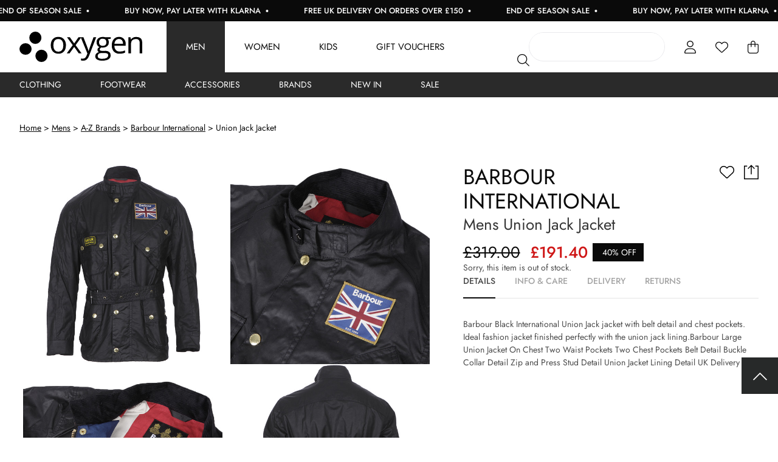

--- FILE ---
content_type: text/html; charset=UTF-8
request_url: https://www.oxygenclothing.co.uk/item/barbour-international/union-jack-jacket/6AR
body_size: 30277
content:
<!DOCTYPE html>
<html xmlns="http://www.w3.org/1999/xhtml" xml:lang="en" lang="en">
   <head>
      <meta http-equiv="X-UA-Compatible" content="IE=edge,chrome=1">
      <meta charset="utf-8">
      <title>Barbour International Union Jack Jacket | Oxygen Clothing</title>
      <meta name="title" content="Barbour International Union Jack Jacket | Oxygen Clothing" />
      <meta name="description" content="Shop the Barbour International Union Jack Jacket online at Oxygen Clothing. FREE UK delivery on all orders over £150." />
      <meta name="keywords" content="Barbour International Jacket, Barbour Wax International Jacket, Barbour International Union Jack Jacket, barbour union jack jacket, union jack jacket, barbour international, international union jack, barbour wax international, wax union jack, wax international, union jack jackets, mens barbour international, mens wax union jack international, mens wax barbour, black union jack jacket, black international, black barbour wax jacket, black union jack international" />
      <meta id="viewport" name="viewport" content="width=device-width, initial-scale=1"/>
      <meta name="apple-mobile-web-app-capable" content="yes" />

       <link rel="preconnect" href="//fonts.googleapis.com" />
       <link rel="preconnect" href="//widget.reviews.co.uk" />
       <link rel="preconnect" href="//assets.reviews.io" />
       <link rel="preconnect" href="//www.googlecommerce.com" />
       <link rel="preconnect" href="//cdn.salesfire.co.uk" />
       <link rel="preconnect" href="//hit.salesfire.co.uk" />
       <link rel="preconnect" href="//d13qso5xfejx18.cloudfront.net" />
       <link rel="preconnect" href="//d1azc1qln24ryf.cloudfront.net" />
       <link rel="preconnect" href="//dna2eu1.appspot.com" />
       <link rel="preconnect" href="//fonts.gstatic.com">
       <link rel="preconnect" href="//tag.rmp.rakuten.com" />
       <link rel="preconnect" href="//chimpstatic.com" />
       <link rel="preconnect" href="//www.googletagmanager.com" />
       <link rel="preconnect" href="//www.googleadservices.com" />
       <link rel="preconnect" href="//api.reviews.co.uk" />
       <link rel="preconnect" href="//ajax.googleapis.com" />
       <link rel="preconnect" href="//www.google.com" />
       <link rel="preconnect" href="//secure.quantserve.com" />
       <link rel="preconnect" href="//platform2.cloud-iq.com" />
       <link rel="preconnect" href="//connect.facebook.net" />
       <link rel="preconnect" href="//www.google-analytics.com" />
       <link rel="preconnect" href="//www.facebook.com" />
       <link rel="preconnect" href="//www.google.com" />
       <link rel="preconnect" href="//apis.google.com" />
       <link rel="preconnect" href="//play.google.com" />
       <link rel="preconnect" href="//cdn-images.mailchimp.com" />
       <link rel="preconnect" href="//platform2.cloud-iq.com" />
       <link rel="preconnect" href="//pixel.quantserve.com" />
       <link rel="preconnect" href="//googleads.g.doubleclick.net" />
       <link rel="preconnect" href="//analytics.twitter.com" />
       <link rel="preconnect" href="//platform.twitter.com" />
       <link rel="preconnect" href="//syndication.twitter.com" />
       <link rel="preconnect" href="//t.co" />
       <link rel="preconnect" href="//rules.quantcount.com" />
       <link rel="preconnect" href="//live.smartmetrics.co.uk" />
       <link rel="preconnect" href="//static-eu.payments-amazon.com" />
       <link rel="preconnect" href="//www.clickcease.com" />
       <link rel="preconnect" href="//match.sharethrough.com" />

       <link rel="preload" href="/fonts/Jost-Bold.woff2" as="font" type="font/woff2" crossorigin>
       <link rel="preload" href="/fonts/Jost-Light.woff2" as="font" type="font/woff2" crossorigin>
       <link rel="preload" href="/fonts/Jost-Medium.woff2" as="font" type="font/woff2" crossorigin>
       <link rel="preload" href="/fonts/Jost-Regular.woff2" as="font" type="font/woff2" crossorigin>
       <link rel="preload" href="/fonts/Jost-SemiBold.woff2" as="font" type="font/woff2" crossorigin>
       <link rel="preload" as="font" href="/fonts/fa-solid-900.woff2" crossorigin="anonymous">
       <link rel="preload" as="font" href="/fonts/fa-light-300.woff2" crossorigin="anonymous">
       <link rel="preload" as="font" href="/fonts/fa-regular-400.woff2" crossorigin="anonymous">

                      <link rel="preload" as="image" href="https://d13qso5xfejx18.cloudfront.net/product-media/1J4C/580/580/MG8320.jpg"  />
                      <link rel="preload" as="image" href="https://d13qso5xfejx18.cloudfront.net/product-media/1J4A/580/580/MG8318.jpg"  />
                      <link rel="preload" as="image" href="https://d13qso5xfejx18.cloudfront.net/product-media/1J4B/580/580/MG8319.jpg"  />
                      <link rel="preload" as="image" href="https://d13qso5xfejx18.cloudfront.net/product-media/1J4D/580/580/MG8321.jpg"  />
       
               <meta name="verify-v1" content="" />

                     <meta name="msvalidate.01" content="3E3C0614FFE76694D3AE1F492FDA79B8" />
         
                     <meta name="google-site-verification" content="hB_PXgJ4wkK7cohatbqSebZXTZwEoxpsGSDQNPeR04E" />
                     <meta name="google-site-verification" content="cpEx4ZhZPBKqQw9lyiPvfMSItWqHcCPTqwyn1Qke1Ko" />
                     <meta name="google-site-verification" content="gnOtFZZX74pkkQv1FAaj-XTiSZ6BOCsxe2PQWC_EKmI" />
         
                     <meta name="p:domain_verify" content="32ac85f764d7bc543c4cc88b664c3702" />
         
         <meta name="facebook-domain-verification" content="8rpvrvnmknsrym5jalhahuwfanj5zf" />

      
      <!--facebook-->
	<meta property="og:title" content="Mens Union Jack Jacket" />
	<meta property="og:type" content="product" />
	<meta property="og:url" content="https://www.oxygenclothing.co.uk/item/barbour-international/union-jack-jacket/6AR" />
	<meta property="og:image" content="https://d13qso5xfejx18.cloudfront.net/product-media/1J4C/580/580/MG8320.jpg" />
	<meta property="og:description" content="Shop the Barbour International Union Jack Jacket online at Oxygen Clothing. FREE UK delivery on all orders over £150." />
	<meta property="og:site_name" content="Oxygen" />
	<meta property="og:price:amount" content="191.40" />
	<meta property="og:price:currency" content="GBP" />
	<!--twitter-->
	<meta name="twitter:card" content="product" />
	<meta name="twitter:site" content="@oxygen_fashion" />
	<meta name="twitter:title" content="Mens Union Jack Jacket" />
	<meta name="twitter:description" content="Shop the Barbour International Union Jack Jacket online at Oxygen Clothing. FREE UK delivery on all orders over £150." />
	<meta name="twitter:creator" content="@oxygen_fashion" />
	<meta name="twitter:image" content="https://d13qso5xfejx18.cloudfront.net/product-media/1J4C/580/580/MG8320.jpg" />
	<meta name="twitter:data1" content="&#163;191.40" />
	<meta name="twitter:label1" content="PRICE" />
	<meta name="twitter:data2" content="Nottinghamshire, UK" />
	<meta name="twitter:label2" content="LOCATION" />
	<!--google-->
	<meta itemprop="name" content="Mens Union Jack Jacket" />
	<meta itemprop="description" content="Shop the Barbour International Union Jack Jacket online at Oxygen Clothing. FREE UK delivery on all orders over £150." />
	<meta itemprop="image" content="https://d13qso5xfejx18.cloudfront.net/product-media/1J4C/580/580/MG8320.jpg" />
	
      
      <link rel="shortcut icon" href="/images/favicon.ico?v=2"/>
      <link href="/images/apple-touch-icons/apple-touch-icon.png" rel="apple-touch-icon" />
      <link href="/images/apple-touch-icons/apple-touch-icon-76x76.png" rel="apple-touch-icon" sizes="76x76" />
      <link href="/images/apple-touch-icons/apple-touch-icon-120x120.png" rel="apple-touch-icon" sizes="120x120" />
      <link href="/images/apple-touch-icons/apple-touch-icon-152x152.png" rel="apple-touch-icon" sizes="152x152" />

      
      
      
      <!--[if IE]> <script src="/js/ie.js" type="text/javascript"></script><![endif]-->

       <style id="critical">#mm-nav,.mm-menu{display:none;}</style>
       <link href="/css/rel/site.min.css?rel=?rel=1767630791456" media="all" rel="stylesheet" type="text/css" />

      <!--[if lt IE 8]> <link href="/css/ie.css" media="screen" rel="stylesheet" type="text/css" /><![endif]-->
      <script>
   var _dna={l:function(l,o,a,d,r){
      d=l.getElementsByTagName(o)[0],r=l.createElement(o);
      r.async=1;r.src=a;d.parentNode.insertBefore(r,d);}};
   _dna.l(document,'script','https://dna2eu1.appspot.com/oxy21es3.js');
</script><script type="text/javascript">
    (function (url) {
        if(!window.DataLayer){
            window.DataLayer = {};
        }
        if(!DataLayer.events){
            DataLayer.events = {};
        }
        DataLayer.events.SPIVersion = DataLayer.events.SPIVersion || "3.4";
        DataLayer.events.SiteSection = "1";

        var loc, ct = document.createElement("script");
        ct.type = "text/javascript";
        ct.async = true; ct.src = url; loc = document.getElementsByTagName('script')[0];
        loc.parentNode.insertBefore(ct, loc);
    }(document.location.protocol + "//tag.rmp.rakuten.com/121594.ct.js"));
</script>
<script>window.universal_variable = {"version":"1.2.0","page":{"type":"Product","breadcrumb":[]},"product":{"id":"8163","url":"\/item\/barbour-international\/union-jack-jacket\/6AR","name":"Union Jack Jacket","manufacturer":"Barbour International","category":"Mens","currency":"GBP","unit_price":319,"unit_sale_price":191.4,"sku_code":"MWX0068BK91","stock":0,"color":"Black"},"user":{"language":"en-gb"},"events":[]}</script>
       <script id="mcjs">!function(c,h,i,m,p){m=c.createElement(h),p=c.getElementsByTagName(h)[0],m.async=1,m.src=i,p.parentNode.insertBefore(m,p)}(document,"script","https://chimpstatic.com/mcjs-connected/js/users/c7211c79ecb7f1d493c6ddce0/6af7f2525a31a8844bec95782.js");</script>

                <script async src="//cdn.salesfire.co.uk/code/9aeb7b88-1f76-4ec2-9e04-f7f3f9691822.js"></script>
      
       <script src="https://js.squarecdn.com/square-marketplace.js" async></script>
   </head>
   <body>
   <a class="accessibility" href="#main">Skip to Content</a>
       <script
            async
            data-environment="production"
            src="https://js.klarna.com/web-sdk/v1/klarna.js"
            data-client-id="klarna_live_client_bUpmczcqakEoNGdVbTBydTVXSihDIVA3czl4KS1NY3ksNzEwODU0NzctZjg1My00OTVlLThkYzQtYTAzYTZiMjQyNjc1LDEsMDJRS2toM3pLNXU1Z2l6bnY0WGRjRGg4Uldubm9Zc0xQZ09QM245Sk0wWT0"
    ></script>
<script>
    window.dataLayer = window.dataLayer || [];
    dataLayer.push({"ecomm_pagetype":"product","ecommerce":{"detail":{"products":[{"id":"8163","name":"Union Jack Jacket","category":"Jackets - Wax","brand":"Barbour International"}]}}});
</script><!-- Google Tag Manager -->
<noscript>
    <iframe src="https://www.googletagmanager.com/ns.html?id=GTM-TXT83L" height="0" width="0" style="display:none;visibility:hidden"></iframe>
</noscript>
<script>
    (function(w,d,s,l,i){w[l]=w[l]||[];w[l].push({'gtm.start':
    new Date().getTime(),event:'gtm.js'});var f=d.getElementsByTagName(s)[0],
    j=d.createElement(s),dl=l!='dataLayer'?'&l='+l:'';j.async=true;j.src=
    'https://www.googletagmanager.com/gtm.js?id='+i+dl;f.parentNode.insertBefore(j,f);
    })(window,document,'script','dataLayer','GTM-TXT83L');
</script>
<!-- End Google Tag Manager -->      <noscript><div>Javascript must be enabled for the correct page display</div></noscript>

       
      <div class="header-holder">
         
<header class="headroom">
    <div class="container usp-bar">
    <div class="offer-wrapper">
        <a class="offer left" href="/mens/all-new-in"><span><strong>Free UK Delivery on Orders Over £150</strong><span class="bullet"><svg xmlns="http://www.w3.org/2000/svg" viewBox="0 0 512 512"><!--!Font Awesome Free 6.7.2 by @fontawesome - https://fontawesome.com License - https://fontawesome.com/license/free Copyright 2025 Fonticons, Inc.--><path d="M256 512A256 256 0 1 0 256 0a256 256 0 1 0 0 512z"/></svg></span></span></a><a class="offer centre" href="https://www.oxygenclothing.co.uk/mens/sale"><span><strong>END OF SEASON SALE </strong><span class="bullet"><svg xmlns="http://www.w3.org/2000/svg" viewBox="0 0 512 512"><!--!Font Awesome Free 6.7.2 by @fontawesome - https://fontawesome.com License - https://fontawesome.com/license/free Copyright 2025 Fonticons, Inc.--><path d="M256 512A256 256 0 1 0 256 0a256 256 0 1 0 0 512z"/></svg></span></span></a><a class="offer right" href="/mens/all-products"><span><strong>Buy Now, Pay Later With Klarna</strong> <span class="bullet"><svg xmlns="http://www.w3.org/2000/svg" viewBox="0 0 512 512"><!--!Font Awesome Free 6.7.2 by @fontawesome - https://fontawesome.com License - https://fontawesome.com/license/free Copyright 2025 Fonticons, Inc.--><path d="M256 512A256 256 0 1 0 256 0a256 256 0 1 0 0 512z"/></svg></span></span></a><a class="offer left" href="/mens/all-new-in"><span><strong>Free UK Delivery on Orders Over £150</strong><span class="bullet"><svg xmlns="http://www.w3.org/2000/svg" viewBox="0 0 512 512"><!--!Font Awesome Free 6.7.2 by @fontawesome - https://fontawesome.com License - https://fontawesome.com/license/free Copyright 2025 Fonticons, Inc.--><path d="M256 512A256 256 0 1 0 256 0a256 256 0 1 0 0 512z"/></svg></span></span></a><a class="offer centre" href="https://www.oxygenclothing.co.uk/mens/sale"><span><strong>END OF SEASON SALE </strong><span class="bullet"><svg xmlns="http://www.w3.org/2000/svg" viewBox="0 0 512 512"><!--!Font Awesome Free 6.7.2 by @fontawesome - https://fontawesome.com License - https://fontawesome.com/license/free Copyright 2025 Fonticons, Inc.--><path d="M256 512A256 256 0 1 0 256 0a256 256 0 1 0 0 512z"/></svg></span></span></a><a class="offer right" href="/mens/all-products"><span><strong>Buy Now, Pay Later With Klarna</strong> <span class="bullet"><svg xmlns="http://www.w3.org/2000/svg" viewBox="0 0 512 512"><!--!Font Awesome Free 6.7.2 by @fontawesome - https://fontawesome.com License - https://fontawesome.com/license/free Copyright 2025 Fonticons, Inc.--><path d="M256 512A256 256 0 1 0 256 0a256 256 0 1 0 0 512z"/></svg></span></span></a><a class="offer left" href="/mens/all-new-in"><span><strong>Free UK Delivery on Orders Over £150</strong><span class="bullet"><svg xmlns="http://www.w3.org/2000/svg" viewBox="0 0 512 512"><!--!Font Awesome Free 6.7.2 by @fontawesome - https://fontawesome.com License - https://fontawesome.com/license/free Copyright 2025 Fonticons, Inc.--><path d="M256 512A256 256 0 1 0 256 0a256 256 0 1 0 0 512z"/></svg></span></span></a><a class="offer centre" href="https://www.oxygenclothing.co.uk/mens/sale"><span><strong>END OF SEASON SALE </strong><span class="bullet"><svg xmlns="http://www.w3.org/2000/svg" viewBox="0 0 512 512"><!--!Font Awesome Free 6.7.2 by @fontawesome - https://fontawesome.com License - https://fontawesome.com/license/free Copyright 2025 Fonticons, Inc.--><path d="M256 512A256 256 0 1 0 256 0a256 256 0 1 0 0 512z"/></svg></span></span></a><a class="offer right" href="/mens/all-products"><span><strong>Buy Now, Pay Later With Klarna</strong> <span class="bullet"><svg xmlns="http://www.w3.org/2000/svg" viewBox="0 0 512 512"><!--!Font Awesome Free 6.7.2 by @fontawesome - https://fontawesome.com License - https://fontawesome.com/license/free Copyright 2025 Fonticons, Inc.--><path d="M256 512A256 256 0 1 0 256 0a256 256 0 1 0 0 512z"/></svg></span></span></a><a class="offer left" href="/mens/all-new-in"><span><strong>Free UK Delivery on Orders Over £150</strong><span class="bullet"><svg xmlns="http://www.w3.org/2000/svg" viewBox="0 0 512 512"><!--!Font Awesome Free 6.7.2 by @fontawesome - https://fontawesome.com License - https://fontawesome.com/license/free Copyright 2025 Fonticons, Inc.--><path d="M256 512A256 256 0 1 0 256 0a256 256 0 1 0 0 512z"/></svg></span></span></a><a class="offer centre" href="https://www.oxygenclothing.co.uk/mens/sale"><span><strong>END OF SEASON SALE </strong><span class="bullet"><svg xmlns="http://www.w3.org/2000/svg" viewBox="0 0 512 512"><!--!Font Awesome Free 6.7.2 by @fontawesome - https://fontawesome.com License - https://fontawesome.com/license/free Copyright 2025 Fonticons, Inc.--><path d="M256 512A256 256 0 1 0 256 0a256 256 0 1 0 0 512z"/></svg></span></span></a><a class="offer right" href="/mens/all-products"><span><strong>Buy Now, Pay Later With Klarna</strong> <span class="bullet"><svg xmlns="http://www.w3.org/2000/svg" viewBox="0 0 512 512"><!--!Font Awesome Free 6.7.2 by @fontawesome - https://fontawesome.com License - https://fontawesome.com/license/free Copyright 2025 Fonticons, Inc.--><path d="M256 512A256 256 0 1 0 256 0a256 256 0 1 0 0 512z"/></svg></span></span></a><a class="offer left" href="/mens/all-new-in"><span><strong>Free UK Delivery on Orders Over £150</strong><span class="bullet"><svg xmlns="http://www.w3.org/2000/svg" viewBox="0 0 512 512"><!--!Font Awesome Free 6.7.2 by @fontawesome - https://fontawesome.com License - https://fontawesome.com/license/free Copyright 2025 Fonticons, Inc.--><path d="M256 512A256 256 0 1 0 256 0a256 256 0 1 0 0 512z"/></svg></span></span></a><a class="offer centre" href="https://www.oxygenclothing.co.uk/mens/sale"><span><strong>END OF SEASON SALE </strong><span class="bullet"><svg xmlns="http://www.w3.org/2000/svg" viewBox="0 0 512 512"><!--!Font Awesome Free 6.7.2 by @fontawesome - https://fontawesome.com License - https://fontawesome.com/license/free Copyright 2025 Fonticons, Inc.--><path d="M256 512A256 256 0 1 0 256 0a256 256 0 1 0 0 512z"/></svg></span></span></a><a class="offer right" href="/mens/all-products"><span><strong>Buy Now, Pay Later With Klarna</strong> <span class="bullet"><svg xmlns="http://www.w3.org/2000/svg" viewBox="0 0 512 512"><!--!Font Awesome Free 6.7.2 by @fontawesome - https://fontawesome.com License - https://fontawesome.com/license/free Copyright 2025 Fonticons, Inc.--><path d="M256 512A256 256 0 1 0 256 0a256 256 0 1 0 0 512z"/></svg></span></span></a><a class="offer left" href="/mens/all-new-in"><span><strong>Free UK Delivery on Orders Over £150</strong><span class="bullet"><svg xmlns="http://www.w3.org/2000/svg" viewBox="0 0 512 512"><!--!Font Awesome Free 6.7.2 by @fontawesome - https://fontawesome.com License - https://fontawesome.com/license/free Copyright 2025 Fonticons, Inc.--><path d="M256 512A256 256 0 1 0 256 0a256 256 0 1 0 0 512z"/></svg></span></span></a><a class="offer centre" href="https://www.oxygenclothing.co.uk/mens/sale"><span><strong>END OF SEASON SALE </strong><span class="bullet"><svg xmlns="http://www.w3.org/2000/svg" viewBox="0 0 512 512"><!--!Font Awesome Free 6.7.2 by @fontawesome - https://fontawesome.com License - https://fontawesome.com/license/free Copyright 2025 Fonticons, Inc.--><path d="M256 512A256 256 0 1 0 256 0a256 256 0 1 0 0 512z"/></svg></span></span></a><a class="offer right" href="/mens/all-products"><span><strong>Buy Now, Pay Later With Klarna</strong> <span class="bullet"><svg xmlns="http://www.w3.org/2000/svg" viewBox="0 0 512 512"><!--!Font Awesome Free 6.7.2 by @fontawesome - https://fontawesome.com License - https://fontawesome.com/license/free Copyright 2025 Fonticons, Inc.--><path d="M256 512A256 256 0 1 0 256 0a256 256 0 1 0 0 512z"/></svg></span></span></a><a class="offer left" href="/mens/all-new-in"><span><strong>Free UK Delivery on Orders Over £150</strong><span class="bullet"><svg xmlns="http://www.w3.org/2000/svg" viewBox="0 0 512 512"><!--!Font Awesome Free 6.7.2 by @fontawesome - https://fontawesome.com License - https://fontawesome.com/license/free Copyright 2025 Fonticons, Inc.--><path d="M256 512A256 256 0 1 0 256 0a256 256 0 1 0 0 512z"/></svg></span></span></a><a class="offer centre" href="https://www.oxygenclothing.co.uk/mens/sale"><span><strong>END OF SEASON SALE </strong><span class="bullet"><svg xmlns="http://www.w3.org/2000/svg" viewBox="0 0 512 512"><!--!Font Awesome Free 6.7.2 by @fontawesome - https://fontawesome.com License - https://fontawesome.com/license/free Copyright 2025 Fonticons, Inc.--><path d="M256 512A256 256 0 1 0 256 0a256 256 0 1 0 0 512z"/></svg></span></span></a><a class="offer right" href="/mens/all-products"><span><strong>Buy Now, Pay Later With Klarna</strong> <span class="bullet"><svg xmlns="http://www.w3.org/2000/svg" viewBox="0 0 512 512"><!--!Font Awesome Free 6.7.2 by @fontawesome - https://fontawesome.com License - https://fontawesome.com/license/free Copyright 2025 Fonticons, Inc.--><path d="M256 512A256 256 0 1 0 256 0a256 256 0 1 0 0 512z"/></svg></span></span></a><a class="offer left" href="/mens/all-new-in"><span><strong>Free UK Delivery on Orders Over £150</strong><span class="bullet"><svg xmlns="http://www.w3.org/2000/svg" viewBox="0 0 512 512"><!--!Font Awesome Free 6.7.2 by @fontawesome - https://fontawesome.com License - https://fontawesome.com/license/free Copyright 2025 Fonticons, Inc.--><path d="M256 512A256 256 0 1 0 256 0a256 256 0 1 0 0 512z"/></svg></span></span></a><a class="offer centre" href="https://www.oxygenclothing.co.uk/mens/sale"><span><strong>END OF SEASON SALE </strong><span class="bullet"><svg xmlns="http://www.w3.org/2000/svg" viewBox="0 0 512 512"><!--!Font Awesome Free 6.7.2 by @fontawesome - https://fontawesome.com License - https://fontawesome.com/license/free Copyright 2025 Fonticons, Inc.--><path d="M256 512A256 256 0 1 0 256 0a256 256 0 1 0 0 512z"/></svg></span></span></a><a class="offer right" href="/mens/all-products"><span><strong>Buy Now, Pay Later With Klarna</strong> <span class="bullet"><svg xmlns="http://www.w3.org/2000/svg" viewBox="0 0 512 512"><!--!Font Awesome Free 6.7.2 by @fontawesome - https://fontawesome.com License - https://fontawesome.com/license/free Copyright 2025 Fonticons, Inc.--><path d="M256 512A256 256 0 1 0 256 0a256 256 0 1 0 0 512z"/></svg></span></span></a>
    </div>
</div>    <div class="container is-fluid menu">
        <div class="left">
            <a href="/" class="logo" aria-label="Oxygen Clothing"><svg xmlns="http://www.w3.org/2000/svg" class="logo" data-name="Component 1 – 1" viewBox="0 0 170 42">
    <g data-name="Group 1" transform="translate(0 2)">
        <ellipse cx="8.408" cy="8.5" data-name="Ellipse 1" rx="8.408" ry="8.5" transform="translate(13.612 -2)"/>
        <ellipse cx="8.408" cy="8" data-name="Ellipse 2" rx="8.408" ry="8" transform="translate(0 14)"/>
        <ellipse cx="8.408" cy="8.5" data-name="Ellipse 3" rx="8.408" ry="8.5" transform="translate(22.071 23)"/>
        <path d="M64.339 16.922q0 5.471-2.813 8.543a10.01 10.01 0 0 1-7.772 3.072 10.458 10.458 0 0 1-5.438-1.409 9.363 9.363 0 0 1-3.667-4.042 13.843 13.843 0 0 1-1.292-6.165q0-5.471 2.792-8.523A9.978 9.978 0 0 1 53.9 5.346a9.757 9.757 0 0 1 7.616 3.123 12.13 12.13 0 0 1 2.823 8.453Zm-17.4 0q0 4.287 1.75 6.532a6.128 6.128 0 0 0 5.147 2.245 6.169 6.169 0 0 0 5.157-2.235q1.761-2.235 1.761-6.542 0-4.266-1.761-6.481a6.242 6.242 0 0 0-5.2-2.215 6.143 6.143 0 0 0-5.126 2.184q-1.727 2.184-1.727 6.512Zm26.829-.245L65.829 5.756h3.938l6.022 8.574 6-8.574h3.9L77.75 16.677l8.355 11.452h-3.918l-6.4-9.064-6.459 9.064h-3.914Zm11.1-10.921h3.709l5 12.758a47.811 47.811 0 0 1 2.042 6.308h.167q.271-1.041 1.136-3.562t5.657-15.5h3.709l-9.814 25.476a12.681 12.681 0 0 1-3.407 5.358 7.341 7.341 0 0 1-4.782 1.582 14.191 14.191 0 0 1-3.122-.351V35.11a12.3 12.3 0 0 0 2.563.245q3.563 0 5.084-3.919l1.271-3.184Zm41.685 0v2.146l-4.23.49a7.082 7.082 0 0 1 1.042 1.868 7 7 0 0 1 .458 2.6 6.553 6.553 0 0 1-2.292 5.246 9.372 9.372 0 0 1-6.293 1.96 10.69 10.69 0 0 1-1.917-.164q-2.209 1.143-2.209 2.878a1.456 1.456 0 0 0 .771 1.357 5.734 5.734 0 0 0 2.646.439h4.042a9.189 9.189 0 0 1 5.7 1.531 5.274 5.274 0 0 1 1.99 4.45 6.319 6.319 0 0 1-3.042 5.665q-3.042 1.949-8.876 1.949a12.324 12.324 0 0 1-6.907-1.633 5.242 5.242 0 0 1-2.427-4.613 5.12 5.12 0 0 1 1.334-3.531 6.828 6.828 0 0 1 3.751-2.021 3.6 3.6 0 0 1-1.469-1.2 3.142 3.142 0 0 1-.594-1.9 3.552 3.552 0 0 1 .667-2.143 6.97 6.97 0 0 1 2.1-1.776 6.135 6.135 0 0 1-2.886-2.429 7.03 7.03 0 0 1-1.115-3.919 7.164 7.164 0 0 1 2.25-5.665 9.312 9.312 0 0 1 6.376-1.99 11.821 11.821 0 0 1 3.23.408Zm-18.212 26.129a3.024 3.024 0 0 0 1.563 2.756 8.772 8.772 0 0 0 4.48.939q4.355 0 6.449-1.276a3.894 3.894 0 0 0 2.094-3.46 2.717 2.717 0 0 0-1.146-2.521 9.062 9.062 0 0 0-4.313-.7h-4.147a5.538 5.538 0 0 0-3.667 1.1 3.9 3.9 0 0 0-1.313 3.162Zm1.875-18.964a4.505 4.505 0 0 0 1.354 3.552 5.48 5.48 0 0 0 3.771 1.2q5.063 0 5.063-4.818 0-5.042-5.126-5.042a4.555 4.555 0 0 0-5.063 5.1Zm28.537 15.616a10.609 10.609 0 0 1-7.991-3.021q-2.927-3.021-2.928-8.39 0-5.41 2.719-8.594a9.113 9.113 0 0 1 7.3-3.184 8.7 8.7 0 0 1 6.793 2.766 10.467 10.467 0 0 1 2.5 7.3v2.143h-15.727a8.756 8.756 0 0 0 2.032 5.981 7.1 7.1 0 0 0 5.428 2.041 18.72 18.72 0 0 0 7.293-1.511v3.021a18.574 18.574 0 0 1-3.469 1.113 19.889 19.889 0 0 1-3.95.335Zm-.938-20.352a5.707 5.707 0 0 0-4.386 1.756 8 8 0 0 0-1.927 4.858h11.939a7.345 7.345 0 0 0-1.459-4.909 5.184 5.184 0 0 0-4.166-1.705Zm28.725 19.944V13.656a5.761 5.761 0 0 0-1.271-4.083 5.241 5.241 0 0 0-3.98-1.347q-3.584 0-5.251 1.9t-1.667 6.267v11.738h-3.458V5.756h2.813l.563 3.062h.167a7.019 7.019 0 0 1 2.98-2.562 9.85 9.85 0 0 1 4.271-.908q4.126 0 6.209 1.949T170 13.533v14.6Z" data-name="Path 1"/>
    </g>
</svg></a>
            <div class="navigation-container is-hidden-touch">
                <nav class="navigation"><ul><li class="menu-item has-child"><a href="/mens" class="navigation-link">Men</a><ul class="sub-menu-level-0"><li><a href="/mens/clothing" class="navigation-link">Clothing</a><ul class="sub-menu-level-1"><div class="columns"><div class="column"><div class="column"><div class="sub-menu-title">Shop By Category</div><li><a href="/mens/jackets-and-gilets">Jackets & Gilets</a></li><li><a href="/mens/jeans-and-chinos">Jeans & Chinos</a></li><li><a href="/mens/Knitwear">Knitwear</a></li><li><a href="/mens/polo-shirts">Polo Shirts</a></li><li><a href="/mens/shirts">Shirts</a></li><li><a href="/mens/shorts">Shorts</a></li><li><a href="/mens/hoodies-and-sweats">Hoodies & Sweats</a></li><li><a href="/mens/t-shirt">T-Shirts</a></li><li><a href="/mens/tracksuits-and-joggers">Tracksuits</a></li><li><a href="/mens/trousers-and-chinos">Trousers & Chinos</a></li><li><a href="/mens/blazers">Suits & Blazers</a></li></div><div class="column"><div class="column"><div class="sub-menu-title">Shop By Brand</div><li><a href="/mens/aquascutum">Aquascutum</a></li><li><a href="/mens/belstaff">Belstaff</a></li><li><a href="/mens/bbc">Billionaire Boys Club</a></li><li><a href="/mens/boss">BOSS</a></li><li><a href="/mens/emporio-armani">Emporio Armani</a></li><li><a href="/mens/hugo">HUGO</a></li><li><a href="/mens/mallet">Mallet.</a></li><li><a href="/mens/polo-ralph-lauren-collection">Polo Ralph Lauren</a></li></div></div></ul></li><li><a href="/mens/footwear" class="navigation-link">Footwear</a></li><li><a href="/mens/accessories" class="navigation-link">Accessories</a></li><li><a href="/mens/a-to-z-of-brands" class="navigation-link">Brands</a></li><li><a href="/mens/all-new-in" class="navigation-link">New In</a></li><li><a href="/mens/sale" class="navigation-link">Sale</a></li></ul></li><li class="menu-item has-child"><a href="/womens" class="navigation-link">Women</a><ul class="sub-menu-level-0"><li><a href="/womens/new-in-clothing" class="navigation-link">Clothing</a><ul class="sub-menu-level-1"><div class="columns"><div class="column"><div class="column"><li><a href="/womens/blazers">Blazers</a></li><li><a href="/womens/coats-and-gilets">Coats & Jackets</a></li><li><a href="/womens/dresses">Dresses</a></li><li><a href="/womens/jeans">Jeans</a></li><li><a href="/womens/knitwear">Knitwear</a></li><li><a href="/womens/leggings">Leggings</a></li><li><a href="/womens/shirts">Shirts</a></li><li><a href="/womens/skirts-and-shorts">Skirts & Shorts</a></li><li><a href="/womens/sweats">Sweats</a></li><li><a href="/womens/t-shirts">T-Shirts & Vests</a></li><li><a href="/womens/tops">Tops</a></li><li><a href="/womens/trousers">Trousers</a></li></div><div class="column"><div class="column"><div class="sub-menu-title">Shop By Brand</div><li><a href="/womens/barbour-collection">Barbour</a></li><li><a href="/womens/birkenstock">Birkenstock</a></li><li><a href="/womens/dr-martens">Dr Martens</a></li><li><a href="/womens/holland-cooper">Holland Cooper</a></li><li><a href="/womens/hugo">HUGO</a></li><li><a href="/womens/paige">Paige</a></li><li><a href="/womens/polo-ralph-lauren">POLO Ralph Lauren</a></li><li><a href="/womens/ugg">UGG</a></li><li><a href="/womens/valentino-bags">Valentino Bags</a></li><li><a href="/womens/vivienne-westwood">Vivienne Westwood</a></li></div></div></ul></li><li><a href="/womens/footwear" class="navigation-link">Footwear</a></li><li><a href="/womens/accessories" class="navigation-link">Accessories</a></li><li><a href="/womens/a-to-z-of-brands" class="navigation-link">Brands</a></li><li><a href="/womens/all-new-in" class="navigation-link">New In</a></li><li><a href="/womens/sale" class="navigation-link">Sale</a></li></ul></li><li class="menu-item has-child"><a href="/junior-homepage" class="navigation-link">Kids</a><ul class="sub-menu-level-0"><li><a href="/boys/all-products" class="navigation-link">Boys - 0-16 Yrs</a><ul class="sub-menu-level-1"><div class="columns"><div class="column"><div class="column"><li><a href="/boys/accessories">Accessories</a></li><li><a href="/boys/footwear">Footwear</a></li><li><a href="/boys/jackets">Jackets & Gilets</a></li><li><a href="/boys/jeans">Jeans</a></li><li><a href="/boys/knitwear">Knitwear</a></li><li><a href="/boys/polo-shirts">Polo Shirts</a></li><li><a href="/boys/shirts">Shirts</a></li><li><a href="/boys/shorts">Shorts</a></li><li><a href="/boys/sweatshirts">Sweats & Hoodies</a></li><li><a href="/boys/t-shirts">T-Shirts</a></li><li><a href="/boys/tracksuits">Tracksuits</a></li></div></div></ul></li><li><a href="/girls/all-products" class="navigation-link">Girls - 0-16 Yrs</a><ul class="sub-menu-level-1"><div class="columns"><div class="column"><div class="column"><li><a href="/girls/accessories">Accessories</a></li><li><a href="/girls/footwear">Footwear</a></li><li><a href="/girls/jackets">Jackets & Gilets</a></li><li><a href="/girls/knitwear">Knitwear</a></li><li><a href="/girls/sweats">Sweats & Hoodies</a></li><li><a href="/girls/t-shirts">T-Shirts</a></li><li><a href="/girls/tracksuits">Tracksuits</a></li></div></div></ul></li><li><a href="/boys/a-to-z-of-brands" class="navigation-link">Boys Brands</a></li><li><a href="/girls/a-to-z-of-brands" class="navigation-link">Girls Brands</a></li><li><a href="/boys-girls-sale" class="navigation-link">Sale</a></li></ul></li><li class="menu-item"><a href="/gift-vouchers" class="navigation-link">Gift Vouchers</a></li></ul></nav><nav class="mobile-navigation" id="main-nav-mobile"><ul id="panel-main"><li class="menu-item has-child"><a href="/mens" class="navigation-link">Men</a><ul class=""><li><a href="/mens/clothing" class="navigation-link">Clothing</a><ul class=""><div class="sub-menu-title">Shop By Category</div><li><a href="/mens/jackets-and-gilets">Jackets & Gilets</a></li><li><a href="/mens/jeans-and-chinos">Jeans & Chinos</a></li><li><a href="/mens/Knitwear">Knitwear</a></li><li><a href="/mens/polo-shirts">Polo Shirts</a></li><li><a href="/mens/shirts">Shirts</a></li><li><a href="/mens/shorts">Shorts</a></li><li><a href="/mens/hoodies-and-sweats">Hoodies & Sweats</a></li><li><a href="/mens/t-shirt">T-Shirts</a></li><li><a href="/mens/tracksuits-and-joggers">Tracksuits</a></li><li><a href="/mens/trousers-and-chinos">Trousers & Chinos</a></li><li><a href="/mens/blazers">Suits & Blazers</a></li><div class="sub-menu-title">Shop By Brand</div><li><a href="/mens/aquascutum">Aquascutum</a></li><li><a href="/mens/belstaff">Belstaff</a></li><li><a href="/mens/bbc">Billionaire Boys Club</a></li><li><a href="/mens/boss">BOSS</a></li><li><a href="/mens/emporio-armani">Emporio Armani</a></li><li><a href="/mens/hugo">HUGO</a></li><li><a href="/mens/mallet">Mallet.</a></li><li><a href="/mens/polo-ralph-lauren-collection">Polo Ralph Lauren</a></li></ul></li><li><a href="/mens/footwear" class="navigation-link">Footwear</a></li><li><a href="/mens/accessories" class="navigation-link">Accessories</a></li><li><a href="/mens/a-to-z-of-brands" class="navigation-link">Brands</a></li><li><a href="/mens/all-new-in" class="navigation-link">New In</a></li><li><a href="/mens/sale" class="navigation-link">Sale</a></li></ul></li><li class="menu-item has-child"><a href="/womens" class="navigation-link">Women</a><ul class=""><li><a href="/womens/new-in-clothing" class="navigation-link">Clothing</a><ul class=""><li><a href="/womens/blazers">Blazers</a></li><li><a href="/womens/coats-and-gilets">Coats & Jackets</a></li><li><a href="/womens/dresses">Dresses</a></li><li><a href="/womens/jeans">Jeans</a></li><li><a href="/womens/knitwear">Knitwear</a></li><li><a href="/womens/leggings">Leggings</a></li><li><a href="/womens/shirts">Shirts</a></li><li><a href="/womens/skirts-and-shorts">Skirts & Shorts</a></li><li><a href="/womens/sweats">Sweats</a></li><li><a href="/womens/t-shirts">T-Shirts & Vests</a></li><li><a href="/womens/tops">Tops</a></li><li><a href="/womens/trousers">Trousers</a></li><div class="sub-menu-title">Shop By Brand</div><li><a href="/womens/barbour-collection">Barbour</a></li><li><a href="/womens/birkenstock">Birkenstock</a></li><li><a href="/womens/dr-martens">Dr Martens</a></li><li><a href="/womens/holland-cooper">Holland Cooper</a></li><li><a href="/womens/hugo">HUGO</a></li><li><a href="/womens/paige">Paige</a></li><li><a href="/womens/polo-ralph-lauren">POLO Ralph Lauren</a></li><li><a href="/womens/ugg">UGG</a></li><li><a href="/womens/valentino-bags">Valentino Bags</a></li><li><a href="/womens/vivienne-westwood">Vivienne Westwood</a></li></ul></li><li><a href="/womens/footwear" class="navigation-link">Footwear</a></li><li><a href="/womens/accessories" class="navigation-link">Accessories</a></li><li><a href="/womens/a-to-z-of-brands" class="navigation-link">Brands</a></li><li><a href="/womens/all-new-in" class="navigation-link">New In</a></li><li><a href="/womens/sale" class="navigation-link">Sale</a></li></ul></li><li class="menu-item has-child"><a href="/junior-homepage" class="navigation-link">Kids</a><ul class=""><li><a href="/boys/all-products" class="navigation-link">Boys - 0-16 Yrs</a><ul class=""><li><a href="/boys/accessories">Accessories</a></li><li><a href="/boys/footwear">Footwear</a></li><li><a href="/boys/jackets">Jackets & Gilets</a></li><li><a href="/boys/jeans">Jeans</a></li><li><a href="/boys/knitwear">Knitwear</a></li><li><a href="/boys/polo-shirts">Polo Shirts</a></li><li><a href="/boys/shirts">Shirts</a></li><li><a href="/boys/shorts">Shorts</a></li><li><a href="/boys/sweatshirts">Sweats & Hoodies</a></li><li><a href="/boys/t-shirts">T-Shirts</a></li><li><a href="/boys/tracksuits">Tracksuits</a></li></ul></li><li><a href="/girls/all-products" class="navigation-link">Girls - 0-16 Yrs</a><ul class=""><li><a href="/girls/accessories">Accessories</a></li><li><a href="/girls/footwear">Footwear</a></li><li><a href="/girls/jackets">Jackets & Gilets</a></li><li><a href="/girls/knitwear">Knitwear</a></li><li><a href="/girls/sweats">Sweats & Hoodies</a></li><li><a href="/girls/t-shirts">T-Shirts</a></li><li><a href="/girls/tracksuits">Tracksuits</a></li></ul></li><li><a href="/boys/a-to-z-of-brands" class="navigation-link">Boys Brands</a></li><li><a href="/girls/a-to-z-of-brands" class="navigation-link">Girls Brands</a></li><li><a href="/boys-girls-sale" class="navigation-link">Sale</a></li></ul></li><li class="menu-item"><a href="/gift-vouchers" class="navigation-link">Gift Vouchers</a></li><li><a href="/account">Sign In to Oxygen Clothing</a></li></ul></nav>            </div>
        </div>
        <div class="right">
            <div class="search-container">
    <div class="wrapper">
        <div itemscope itemtype="http://schema.org/WebSite">
            <meta itemprop="url" content="https://www.oxygenclothing.co.uk"/>
            <form itemprop="potentialAction" itemscope itemtype="http://schema.org/SearchAction" method="GET" action="/search" class="search-form" role="search">
                <meta itemprop="target" content="https://www.oxygenclothing.co.uk/search?query={query}"/>
                <fieldset>
                    <legend>search form</legend>
                                        <input itemprop="query-input"
                           accesskey="4"
                           type="search"
                           name="query"
                           title="Search"
                           placeholder=""
                           class="search-input"
                           >
                    <button type="submit" class="btn" title="Search"><svg xmlns="http://www.w3.org/2000/svg" viewBox="0 0 512 512"><!--!Font Awesome Pro 6.7.2 by @fontawesome - https://fontawesome.com License - https://fontawesome.com/license (Commercial License) Copyright 2025 Fonticons, Inc.--><path d="M384 208A176 176 0 1 0 32 208a176 176 0 1 0 352 0zM343.3 366C307 397.2 259.7 416 208 416C93.1 416 0 322.9 0 208S93.1 0 208 0S416 93.1 416 208c0 51.7-18.8 99-50 135.3L510.5 487.9l-22.6 22.6L343.3 366z"/></svg></button>
                </fieldset>
            </form>
        </div>
    </div>
    <ul class="search-results"></ul>
</div>
            <div class="search search-open is-hidden-desktop" aria-label="search"><a href="#"><svg xmlns="http://www.w3.org/2000/svg" viewBox="0 0 512 512"><!--!Font Awesome Pro 6.7.2 by @fontawesome - https://fontawesome.com License - https://fontawesome.com/license (Commercial License) Copyright 2025 Fonticons, Inc.--><path d="M384 208A176 176 0 1 0 32 208a176 176 0 1 0 352 0zM343.3 366C307 397.2 259.7 416 208 416C93.1 416 0 322.9 0 208S93.1 0 208 0S416 93.1 416 208c0 51.7-18.8 99-50 135.3L510.5 487.9l-22.6 22.6L343.3 366z"/></svg></a></div>
            <div class="login is-hidden-touch" aria-label="login"><a href="/auth/signin?t=/item/barbour-international/union-jack-jacket/6AR"><svg class="regular" xmlns="http://www.w3.org/2000/svg" viewBox="0 0 448 512"><!--! Font Awesome Pro 6.2.0 by @fontawesome - https://fontawesome.com License - https://fontawesome.com/license (Commercial License) Copyright 2022 Fonticons, Inc. --><path d="M224 256c70.7 0 128-57.31 128-128s-57.3-128-128-128C153.3 0 96 57.31 96 128S153.3 256 224 256zM224 32c52.94 0 96 43.06 96 96c0 52.93-43.06 96-96 96S128 180.9 128 128C128 75.06 171.1 32 224 32zM274.7 304H173.3C77.61 304 0 381.6 0 477.3c0 19.14 15.52 34.67 34.66 34.67h378.7C432.5 512 448 496.5 448 477.3C448 381.6 370.4 304 274.7 304zM413.3 480H34.66C33.2 480 32 478.8 32 477.3C32 399.4 95.4 336 173.3 336h101.3C352.6 336 416 399.4 416 477.3C416 478.8 414.8 480 413.3 480z"/></svg>
<svg class="solid" xmlns="http://www.w3.org/2000/svg" viewBox="0 0 448 512"><!--! Font Awesome Pro 6.2.0 by @fontawesome - https://fontawesome.com License - https://fontawesome.com/license (Commercial License) Copyright 2022 Fonticons, Inc. --><path d="M224 256c70.7 0 128-57.3 128-128S294.7 0 224 0S96 57.3 96 128s57.3 128 128 128zm-45.7 48C79.8 304 0 383.8 0 482.3C0 498.7 13.3 512 29.7 512H418.3c16.4 0 29.7-13.3 29.7-29.7C448 383.8 368.2 304 269.7 304H178.3z"/></svg></a></div>
            <div class="wishlist" aria-label="wishlist"><a href="/wishlist" class="" data-lines="0"><svg class="regular heart" xmlns="http://www.w3.org/2000/svg" viewBox="0 0 512 512"><!--! Font Awesome Pro 6.2.0 by @fontawesome - https://fontawesome.com License - https://fontawesome.com/license (Commercial License) Copyright 2022 Fonticons, Inc. --><path d="M255.1 96L267.1 84.02C300.6 51.37 347 36.51 392.6 44.1C461.5 55.58 512 115.2 512 185.1V190.9C512 232.4 494.8 272.1 464.4 300.4L283.7 469.1C276.2 476.1 266.3 480 256 480C245.7 480 235.8 476.1 228.3 469.1L47.59 300.4C17.23 272.1 0 232.4 0 190.9V185.1C0 115.2 50.52 55.58 119.4 44.1C164.1 36.51 211.4 51.37 244 84.02L255.1 96zM255.1 141.3L221.4 106.6C196.1 81.31 160 69.77 124.7 75.66C71.21 84.58 31.1 130.9 31.1 185.1V190.9C31.1 223.6 45.55 254.7 69.42 277L250.1 445.7C251.7 447.2 253.8 448 255.1 448C258.2 448 260.3 447.2 261.9 445.7L442.6 277C466.4 254.7 480 223.6 480 190.9V185.1C480 130.9 440.8 84.58 387.3 75.66C351.1 69.77 315.9 81.31 290.6 106.6L255.1 141.3z"/></svg>
<svg class="solid heart" xmlns="http://www.w3.org/2000/svg" viewBox="0 0 512 512"><!--! Font Awesome Pro 6.2.0 by @fontawesome - https://fontawesome.com License - https://fontawesome.com/license (Commercial License) Copyright 2022 Fonticons, Inc. --><path d="M64 288L39.8 263.8C14.3 238.3 0 203.8 0 167.8C0 92.8 60.8 32 135.8 32c36 0 70.5 14.3 96 39.8L256 96l24.2-24.2c25.5-25.5 60-39.8 96-39.8C451.2 32 512 92.8 512 167.8c0 36-14.3 70.5-39.8 96L448 288 256 480 64 288z"/></svg></a></div>
            <div class="basket" aria-label="basket">
<a href="/basket/view">
        <span class="basket-icon-container">
            <svg class="regular" xmlns="http://www.w3.org/2000/svg" viewBox="0 0 448 512"><!--! Font Awesome Pro 6.2.0 by @fontawesome - https://fontawesome.com License - https://fontawesome.com/license (Commercial License) Copyright 2022 Fonticons, Inc. --><path d="M128 128V96C128 42.98 170.1 0 224 0C277 0 320 42.98 320 96V128H400C426.5 128 448 149.5 448 176V416C448 469 405 512 352 512H96C42.98 512 0 469 0 416V176C0 149.5 21.49 128 48 128H128zM160 128H288V96C288 60.65 259.3 32 224 32C188.7 32 160 60.65 160 96V128zM48 160C39.16 160 32 167.2 32 176V416C32 451.3 60.65 480 96 480H352C387.3 480 416 451.3 416 416V176C416 167.2 408.8 160 400 160H320V240C320 248.8 312.8 256 304 256C295.2 256 288 248.8 288 240V160H160V240C160 248.8 152.8 256 144 256C135.2 256 128 248.8 128 240V160H48z"/></svg>
<svg class="solid" xmlns="http://www.w3.org/2000/svg" viewBox="0 0 448 512"><!--! Font Awesome Pro 6.2.0 by @fontawesome - https://fontawesome.com License - https://fontawesome.com/license (Commercial License) Copyright 2022 Fonticons, Inc. --><path d="M160 112c0-35.3 28.7-64 64-64s64 28.7 64 64v48H160V112zm-48 48H48c-26.5 0-48 21.5-48 48V416c0 53 43 96 96 96H352c53 0 96-43 96-96V208c0-26.5-21.5-48-48-48H336V112C336 50.1 285.9 0 224 0S112 50.1 112 112v48zm24 96c-13.3 0-24-10.7-24-24s10.7-24 24-24s24 10.7 24 24s-10.7 24-24 24zm200-24c0 13.3-10.7 24-24 24s-24-10.7-24-24s10.7-24 24-24s24 10.7 24 24z"/></svg>            <span class="basket-count"></span>
        </span>
</a></div>
            <div class="is-hidden-desktop mobile-menu" aria-label="menu"><a href="#main-nav-mobile" title="Open Navigation" class="opener menu-opener"><svg xmlns="http://www.w3.org/2000/svg" viewBox="0 0 448 512"><!--! Font Awesome Pro 6.2.0 by @fontawesome - https://fontawesome.com License - https://fontawesome.com/license (Commercial License) Copyright 2022 Fonticons, Inc. --><path d="M0 80C0 71.16 7.164 64 16 64H432C440.8 64 448 71.16 448 80C448 88.84 440.8 96 432 96H16C7.164 96 0 88.84 0 80zM0 240C0 231.2 7.164 224 16 224H432C440.8 224 448 231.2 448 240C448 248.8 440.8 256 432 256H16C7.164 256 0 248.8 0 240zM432 416H16C7.164 416 0 408.8 0 400C0 391.2 7.164 384 16 384H432C440.8 384 448 391.2 448 400C448 408.8 440.8 416 432 416z"/></svg></a></div>
        </div>
    </div>
    <div class="search-container mobile">
    <div class="wrapper">
        <div itemscope itemtype="http://schema.org/WebSite">
            <meta itemprop="url" content="https://www.oxygenclothing.co.uk"/>
            <form itemprop="potentialAction" itemscope itemtype="http://schema.org/SearchAction" method="GET" action="/search" class="search-form" role="search">
                <meta itemprop="target" content="https://www.oxygenclothing.co.uk/search?query={query}"/>
                <fieldset>
                    <legend>search form</legend>
                                        <input itemprop="query-input"
                           accesskey="4"
                           type="search"
                           name="query"
                           title="Search"
                           placeholder=""
                           class="search-input"
                           >
                    <button type="submit" class="btn" title="Search"><svg xmlns="http://www.w3.org/2000/svg" viewBox="0 0 512 512"><!--!Font Awesome Pro 6.7.2 by @fontawesome - https://fontawesome.com License - https://fontawesome.com/license (Commercial License) Copyright 2025 Fonticons, Inc.--><path d="M384 208A176 176 0 1 0 32 208a176 176 0 1 0 352 0zM343.3 366C307 397.2 259.7 416 208 416C93.1 416 0 322.9 0 208S93.1 0 208 0S416 93.1 416 208c0 51.7-18.8 99-50 135.3L510.5 487.9l-22.6 22.6L343.3 366z"/></svg></button>
                </fieldset>
            </form>
        </div>
    </div>
    <ul class="search-results"></ul>
</div>
</header>      </div>

   
      <div id="wrapper" class="container active-menu">
         <div class="w1">
            <div class="w2">
               <div id="main">
                  
<!-- main -->
    <div class="container is-fluid">
        <!-- breadcrumbs -->
        <nav class="breadcrumbs product">
   <ul>
      <li><a href="/" title="Home">Home</a></li>
      <li><a href="/mens">Mens</a></li>
      <li><a href="/mens/A-to-Z-of-brands" title="A-Z Brands">A-Z Brands</a></li>
      <li><a href="/mens/barbour-international" title="Barbour International">Barbour International</a></li>
      <li class="active">Union Jack Jacket</li>
   </ul>
</nav>
        <!-- product -->
        <article class="product-block">
            <!-- visual -->
            
    <div class="product-images">
                <div class="preview desktop">
                            <a class="product-images--item MagicZoom" data-options="zoomPosition: inner; lazyZoom: true; hint: off;" id="main-0" href="https://d13qso5xfejx18.cloudfront.net/product-media/1J4C/1000/1000/MG8320.jpg" data="#lightbox">
                    <img src="https://d13qso5xfejx18.cloudfront.net/product-media/1J4C/580/580/MG8320.jpg"  alt="Barbour International Mens Black Union Jack Jacket #1"/>
                </a>
                                <a class="product-images--item MagicZoom" data-options="zoomPosition: inner; lazyZoom: true; hint: off;" id="main-1" href="https://d13qso5xfejx18.cloudfront.net/product-media/1J4A/1000/1000/MG8318.jpg" data="#lightbox">
                    <img src="https://d13qso5xfejx18.cloudfront.net/product-media/1J4A/580/580/MG8318.jpg"  alt="Barbour International Mens Black Union Jack Jacket #2"/>
                </a>
                                <a class="product-images--item MagicZoom" data-options="zoomPosition: inner; lazyZoom: true; hint: off;" id="main-2" href="https://d13qso5xfejx18.cloudfront.net/product-media/1J4B/1000/1000/MG8319.jpg" data="#lightbox">
                    <img src="https://d13qso5xfejx18.cloudfront.net/product-media/1J4B/580/580/MG8319.jpg"  alt="Barbour International Mens Black Union Jack Jacket #3"/>
                </a>
                                <a class="product-images--item MagicZoom" data-options="zoomPosition: inner; lazyZoom: true; hint: off;" id="main-3" href="https://d13qso5xfejx18.cloudfront.net/product-media/1J4D/1000/1000/MG8321.jpg" data="#lightbox">
                    <img src="https://d13qso5xfejx18.cloudfront.net/product-media/1J4D/580/580/MG8321.jpg"  alt="Barbour International Mens Black Union Jack Jacket #4"/>
                </a>
                                                </div>
        <div class="preview mobile">
            <div class="main-image active" data-slide-id="images" data-zoom-id="images">
                <a class="product-images--item MagicZoom" data-options="zoomPosition: inner; lazyZoom: true; hint: off;" id="main-0" href="https://d13qso5xfejx18.cloudfront.net/product-media/1J4C/1000/1000/MG8320.jpg" data="#lightbox">
                    <img src="https://d13qso5xfejx18.cloudfront.net/product-media/1J4C/580/580/MG8320.jpg" alt="Barbour International Mens Black Union Jack Jacket main image"/>
                </a>
            </div>
                        <div class="selectors" style="display:flex;">
                <a class="active" href="https://d13qso5xfejx18.cloudfront.net/product-media/1J4C/1000/1000/MG8320.jpg" data-slide-index="0" data-image="https://d13qso5xfejx18.cloudfront.net/product-media/1J4C/580/580/MG8320.jpg" data-zoom-id="main-0" data-slide-id="images"><img src="https://d13qso5xfejx18.cloudfront.net/product-media/1J4C/100/150/MG8320.jpg"/></a><a class="" href="https://d13qso5xfejx18.cloudfront.net/product-media/1J4A/1000/1000/MG8318.jpg" data-slide-index="1" data-image="https://d13qso5xfejx18.cloudfront.net/product-media/1J4A/580/580/MG8318.jpg" data-zoom-id="main-0" data-slide-id="images"><img src="https://d13qso5xfejx18.cloudfront.net/product-media/1J4A/100/150/MG8318.jpg"/></a><a class="" href="https://d13qso5xfejx18.cloudfront.net/product-media/1J4B/1000/1000/MG8319.jpg" data-slide-index="2" data-image="https://d13qso5xfejx18.cloudfront.net/product-media/1J4B/580/580/MG8319.jpg" data-zoom-id="main-0" data-slide-id="images"><img src="https://d13qso5xfejx18.cloudfront.net/product-media/1J4B/100/150/MG8319.jpg"/></a><a class="" href="https://d13qso5xfejx18.cloudfront.net/product-media/1J4D/1000/1000/MG8321.jpg" data-slide-index="3" data-image="https://d13qso5xfejx18.cloudfront.net/product-media/1J4D/580/580/MG8321.jpg" data-zoom-id="main-0" data-slide-id="images"><img src="https://d13qso5xfejx18.cloudfront.net/product-media/1J4D/100/150/MG8321.jpg"/></a>            </div>
        </div>
    </div>
    
            <div class="description-block"
                 data-id="8163"
                 data-category="Jackets - Wax"
                 data-sales-audience="mens">
                <div class="product-specifics-container">
                    <div class="product-specifics">
                        <h1>
                     <span class="brand" itemprop="brand" data-brand="Barbour International">
                        Barbour International                     </span>
                            <span class="name title" itemprop="name" data-title="Union Jack Jacket">
                        Mens Union Jack Jacket                     </span>
                        </h1>
                        
<div class="price-box " itemprop="offers" itemscope itemtype="http://schema.org/Offer" data-price="191.40">
          <link itemprop="availability" href="http://schema.org/InStock" />
       <meta itemprop="url" content="https://www.oxygenclothing.co.uk/item/barbour-international/union-jack-jacket/6AR">
            <!-- Selling price -->
               <div class="prices">
             <span class="old"> &#163;319.00</span>
             <span class="sale now" data-price="191.40"> &#163;191.40</span>
             <span class="sale percent">&nbsp;40% Off</span>
         </div>
            </div>                    </div>
                    <div class="wishlist-share">
                        <div class="add-to-wishlist">
                            <svg class="regular heart" xmlns="http://www.w3.org/2000/svg" viewBox="0 0 512 512"><!--! Font Awesome Pro 6.2.0 by @fontawesome - https://fontawesome.com License - https://fontawesome.com/license (Commercial License) Copyright 2022 Fonticons, Inc. --><path d="M255.1 96L267.1 84.02C300.6 51.37 347 36.51 392.6 44.1C461.5 55.58 512 115.2 512 185.1V190.9C512 232.4 494.8 272.1 464.4 300.4L283.7 469.1C276.2 476.1 266.3 480 256 480C245.7 480 235.8 476.1 228.3 469.1L47.59 300.4C17.23 272.1 0 232.4 0 190.9V185.1C0 115.2 50.52 55.58 119.4 44.1C164.1 36.51 211.4 51.37 244 84.02L255.1 96zM255.1 141.3L221.4 106.6C196.1 81.31 160 69.77 124.7 75.66C71.21 84.58 31.1 130.9 31.1 185.1V190.9C31.1 223.6 45.55 254.7 69.42 277L250.1 445.7C251.7 447.2 253.8 448 255.1 448C258.2 448 260.3 447.2 261.9 445.7L442.6 277C466.4 254.7 480 223.6 480 190.9V185.1C480 130.9 440.8 84.58 387.3 75.66C351.1 69.77 315.9 81.31 290.6 106.6L255.1 141.3z"/></svg>
<svg class="solid heart" xmlns="http://www.w3.org/2000/svg" viewBox="0 0 512 512"><!--! Font Awesome Pro 6.2.0 by @fontawesome - https://fontawesome.com License - https://fontawesome.com/license (Commercial License) Copyright 2022 Fonticons, Inc. --><path d="M64 288L39.8 263.8C14.3 238.3 0 203.8 0 167.8C0 92.8 60.8 32 135.8 32c36 0 70.5 14.3 96 39.8L256 96l24.2-24.2c25.5-25.5 60-39.8 96-39.8C451.2 32 512 92.8 512 167.8c0 36-14.3 70.5-39.8 96L448 288 256 480 64 288z"/></svg>                        </div>
                        <a class="share" href="#share">
                            <svg xmlns="http://www.w3.org/2000/svg" viewBox="0 0 512 512"><!--!Font Awesome Pro 6.7.2 by @fontawesome - https://fontawesome.com License - https://fontawesome.com/license (Commercial License) Copyright 2025 Fonticons, Inc.--><path d="M267.3 12.7L256 1.4 244.7 12.7l-104 104L129.4 128 152 150.6l11.3-11.3L240 62.6 240 320l0 16 32 0 0-16 0-257.4 76.7 76.7L360 150.6 382.6 128l-11.3-11.3-104-104zM16 32L0 32 0 48 0 496l0 16 16 0 480 0 16 0 0-16 0-448 0-16-16 0-80 0-16 0 0 32 16 0 64 0 0 416L32 480 32 64l64 0 16 0 0-32L96 32 16 32z"/></svg>                        </a>
                    </div>
                </div>

                
                <!-- Colour Options -->
                        <div class="seperate-border-product">
            <p>Sorry, this item is out of stock.</p>
        </div>
    <div class="product-info-container">
    <div class="product-info-tabs">
                    <div data-class="details-tab" class="tab-header active">
                Details
            </div>
                            <div data-class="info-tab" class="tab-header">
                Info & Care
            </div>
                <div data-class="delivery-tab" class="tab-header">
            Delivery
        </div>
        <div data-class="returns-tab" class="tab-header">
            Returns
        </div>
    </div>
    <div class="tab-content-container">
                    <div class="tab-content details-tab active">
                Barbour Black International Union Jack jacket with belt detail and chest pockets. Ideal fashion jacket finished perfectly with the union jack lining.Barbour
Large Union Jacket On Chest
Two Waist Pockets
Two Chest Pockets
Belt Detail
Buckle Collar Detail
Zip and Press Stud Detail
Union Jacket Lining Detail
UK Delivery Only            </div>
                            <div class="tab-content info-tab">
                Outer: 100% Wax Cotton
<br>Do not wash

Clean your Barbour by simply brushing off all dirt and grit then wipe or sponge down with COLD water only. 

For more information please see label.            </div>
                <div class="tab-content delivery-tab">
            <p>We aim to dispatch all orders placed before 15:30 on the same day, Monday &ndash; Friday. Orders placed after 14:30&nbsp;or placed at weekends/bank holidays will be dispatched on the next working day (working days are classed as Mon-Fri).</p>

<p>Please see the&nbsp;<a href="/shipping-and-returns" target="_blank">Delivery</a>&nbsp;page for further information.</p>

<p>Masdings offer 7 delivery options across the UK, Europe and Rest of the world, for more details check the&nbsp;<a href="/shipping-and-returns">delivery</a>&nbsp;page.</p>
        </div>
        <div class="tab-content returns-tab">
            <p><span style="line-height: 1.6em;">Please return the item(s)&nbsp;to us in their original condition complete with labels* within 14 days of receipt in a protective postage bag/box.</span></p>

<p>For more information please see the <a href="/shipping-and-returns">Shipping &amp; Returns</a> page.</p>
        </div>
    </div>
</div>            </div>
        </article>

        <!-- related -->
        <section class="related-items">
    <p class="title">Customers Also Bought These</p>

    <div id="products-listing" class="carousel--container">
        <div class="listing" id="listing-panel">
            <a class="product product-list-item"
     data-parent-id="2499779"
     data-id="2499780"
     data-name="Ewan Half Zip Funnel Neck"
     data-brand="Barbour International"
     data-category="Sweats  - Half Zip"
     href="/item/barbour-international/ewan-half-zip-funnel-neck/1HKUC">

    
    <div class="product-image responsive-image">
        <picture class="main-image">
            <source data-srcset="https://d13qso5xfejx18.cloudfront.net/product-media/8QDW/580/580/0G0A7765.jpg" type="image/jpeg" />
            <img class="lazyload" data-src="https://d13qso5xfejx18.cloudfront.net/product-media/8QDW/580/580/0G0A7765.jpg" src="[data-uri]" alt="" decoding="async">
        </picture>
                <button class="btn-wishlist"
                data-product="2499780"
                data-wishlist-id="2499787"
                data-variation-ids="2499787"
                data-variation-sizes="XXL"
                data-product-title="Ewan Half Zip Funnel Neck Washed Blue">
            <svg class="regular heart" xmlns="http://www.w3.org/2000/svg" viewBox="0 0 512 512"><!--! Font Awesome Pro 6.2.0 by @fontawesome - https://fontawesome.com License - https://fontawesome.com/license (Commercial License) Copyright 2022 Fonticons, Inc. --><path d="M255.1 96L267.1 84.02C300.6 51.37 347 36.51 392.6 44.1C461.5 55.58 512 115.2 512 185.1V190.9C512 232.4 494.8 272.1 464.4 300.4L283.7 469.1C276.2 476.1 266.3 480 256 480C245.7 480 235.8 476.1 228.3 469.1L47.59 300.4C17.23 272.1 0 232.4 0 190.9V185.1C0 115.2 50.52 55.58 119.4 44.1C164.1 36.51 211.4 51.37 244 84.02L255.1 96zM255.1 141.3L221.4 106.6C196.1 81.31 160 69.77 124.7 75.66C71.21 84.58 31.1 130.9 31.1 185.1V190.9C31.1 223.6 45.55 254.7 69.42 277L250.1 445.7C251.7 447.2 253.8 448 255.1 448C258.2 448 260.3 447.2 261.9 445.7L442.6 277C466.4 254.7 480 223.6 480 190.9V185.1C480 130.9 440.8 84.58 387.3 75.66C351.1 69.77 315.9 81.31 290.6 106.6L255.1 141.3z"/></svg>
<svg class="solid heart" xmlns="http://www.w3.org/2000/svg" viewBox="0 0 512 512"><!--! Font Awesome Pro 6.2.0 by @fontawesome - https://fontawesome.com License - https://fontawesome.com/license (Commercial License) Copyright 2022 Fonticons, Inc. --><path d="M64 288L39.8 263.8C14.3 238.3 0 203.8 0 167.8C0 92.8 60.8 32 135.8 32c36 0 70.5 14.3 96 39.8L256 96l24.2-24.2c25.5-25.5 60-39.8 96-39.8C451.2 32 512 92.8 512 167.8c0 36-14.3 70.5-39.8 96L448 288 256 480 64 288z"/></svg>        </button>
    </div>

    <div class="product-description">
        <div class="product-brand">
            Barbour International        </div>

        <div class="product-name" data-category="" data-manufacturer="Barbour International">
            Ewan Half Zip Funnel Neck        </div>
    </div>
    
<div class="price-box " itemprop="offers" itemscope itemtype="http://schema.org/Offer" data-price="59.50">
          <link itemprop="availability" href="http://schema.org/InStock" />
       <meta itemprop="url" content="https://www.oxygenclothing.co.uk/item/barbour-international/ewan-half-zip-funnel-neck/1HKUC">
            <!-- Selling price -->
               <div class="prices">
             <span class="old"> &#163;119.00</span>
             <span class="sale now" data-price="59.50"> &#163;59.50</span>
             <span class="sale percent">&nbsp;50% Off</span>
         </div>
            </div>    <div class="quick-view">
                    <div class="variations-container">
                <ul>
                                                                                                                                                                                                                                                                                                                                                <li>XXL</li>
                                                                                                                                                                                                                                            </ul>
            </div>
                <button class="button primary quick-buy" data-product="2499780">Add to Bag</button>
    </div>
</a><a class="product product-list-item"
     data-parent-id="2499728"
     data-id="2499729"
     data-name="Bernie Striped T-Shirt"
     data-brand="Barbour International"
     data-category="T-Shirt"
     href="/item/barbour-international/bernie-striped-t-shirt/1HKSX">

    
    <div class="product-image responsive-image">
        <picture class="main-image">
            <source data-srcset="https://d13qso5xfejx18.cloudfront.net/product-media/8P51/580/580/MTS1297BL4502flat.jpg" type="image/jpeg" />
            <img class="lazyload" data-src="https://d13qso5xfejx18.cloudfront.net/product-media/8P51/580/580/MTS1297BL4502flat.jpg" src="[data-uri]" alt="" decoding="async">
        </picture>
                <button class="btn-wishlist"
                data-product="2499729"
                data-wishlist-id="0"
                data-variation-ids="2499734,2499736"
                data-variation-sizes="L,XXL"
                data-product-title="Bernie Striped T-Shirt Washed Blue">
            <svg class="regular heart" xmlns="http://www.w3.org/2000/svg" viewBox="0 0 512 512"><!--! Font Awesome Pro 6.2.0 by @fontawesome - https://fontawesome.com License - https://fontawesome.com/license (Commercial License) Copyright 2022 Fonticons, Inc. --><path d="M255.1 96L267.1 84.02C300.6 51.37 347 36.51 392.6 44.1C461.5 55.58 512 115.2 512 185.1V190.9C512 232.4 494.8 272.1 464.4 300.4L283.7 469.1C276.2 476.1 266.3 480 256 480C245.7 480 235.8 476.1 228.3 469.1L47.59 300.4C17.23 272.1 0 232.4 0 190.9V185.1C0 115.2 50.52 55.58 119.4 44.1C164.1 36.51 211.4 51.37 244 84.02L255.1 96zM255.1 141.3L221.4 106.6C196.1 81.31 160 69.77 124.7 75.66C71.21 84.58 31.1 130.9 31.1 185.1V190.9C31.1 223.6 45.55 254.7 69.42 277L250.1 445.7C251.7 447.2 253.8 448 255.1 448C258.2 448 260.3 447.2 261.9 445.7L442.6 277C466.4 254.7 480 223.6 480 190.9V185.1C480 130.9 440.8 84.58 387.3 75.66C351.1 69.77 315.9 81.31 290.6 106.6L255.1 141.3z"/></svg>
<svg class="solid heart" xmlns="http://www.w3.org/2000/svg" viewBox="0 0 512 512"><!--! Font Awesome Pro 6.2.0 by @fontawesome - https://fontawesome.com License - https://fontawesome.com/license (Commercial License) Copyright 2022 Fonticons, Inc. --><path d="M64 288L39.8 263.8C14.3 238.3 0 203.8 0 167.8C0 92.8 60.8 32 135.8 32c36 0 70.5 14.3 96 39.8L256 96l24.2-24.2c25.5-25.5 60-39.8 96-39.8C451.2 32 512 92.8 512 167.8c0 36-14.3 70.5-39.8 96L448 288 256 480 64 288z"/></svg>        </button>
    </div>

    <div class="product-description">
        <div class="product-brand">
            Barbour International        </div>

        <div class="product-name" data-category="" data-manufacturer="Barbour International">
            Bernie Striped T-Shirt        </div>
    </div>
    
<div class="price-box " itemprop="offers" itemscope itemtype="http://schema.org/Offer" data-price="22.50">
          <link itemprop="availability" href="http://schema.org/InStock" />
       <meta itemprop="url" content="https://www.oxygenclothing.co.uk/item/barbour-international/bernie-striped-t-shirt/1HKSX">
            <!-- Selling price -->
               <div class="prices">
             <span class="old"> &#163;45.00</span>
             <span class="sale now" data-price="22.50"> &#163;22.50</span>
             <span class="sale percent">&nbsp;50% Off</span>
         </div>
            </div>    <div class="quick-view">
                    <div class="variations-container">
                <ul>
                                                                                                                                                                                                                                                        <li>L</li>
                                                                                                                                            <li>XXL</li>
                                                                                                                                                                                                                                            </ul>
            </div>
                <button class="button primary quick-buy" data-product="2499729">Add to Bag</button>
    </div>
</a><a class="product product-list-item"
     data-parent-id="2485595"
     data-id="2485596"
     data-name="Justin Jacquard Polo Shirt"
     data-brand="Barbour International"
     data-category="Polo Shirt"
     href="/item/barbour-international/justin-jacquard-polo-shirt/1H9WC">

    
    <div class="product-image responsive-image">
        <picture class="main-image">
            <source data-srcset="https://d13qso5xfejx18.cloudfront.net/product-media/8ND2/580/580/MML1433BK1102flat.jpg" type="image/jpeg" />
            <img class="lazyload" data-src="https://d13qso5xfejx18.cloudfront.net/product-media/8ND2/580/580/MML1433BK1102flat.jpg" src="[data-uri]" alt="" decoding="async">
        </picture>
                <button class="btn-wishlist"
                data-product="2485596"
                data-wishlist-id="2485604"
                data-variation-ids="2485604"
                data-variation-sizes="3XL"
                data-product-title="Justin Jacquard Polo Shirt Black">
            <svg class="regular heart" xmlns="http://www.w3.org/2000/svg" viewBox="0 0 512 512"><!--! Font Awesome Pro 6.2.0 by @fontawesome - https://fontawesome.com License - https://fontawesome.com/license (Commercial License) Copyright 2022 Fonticons, Inc. --><path d="M255.1 96L267.1 84.02C300.6 51.37 347 36.51 392.6 44.1C461.5 55.58 512 115.2 512 185.1V190.9C512 232.4 494.8 272.1 464.4 300.4L283.7 469.1C276.2 476.1 266.3 480 256 480C245.7 480 235.8 476.1 228.3 469.1L47.59 300.4C17.23 272.1 0 232.4 0 190.9V185.1C0 115.2 50.52 55.58 119.4 44.1C164.1 36.51 211.4 51.37 244 84.02L255.1 96zM255.1 141.3L221.4 106.6C196.1 81.31 160 69.77 124.7 75.66C71.21 84.58 31.1 130.9 31.1 185.1V190.9C31.1 223.6 45.55 254.7 69.42 277L250.1 445.7C251.7 447.2 253.8 448 255.1 448C258.2 448 260.3 447.2 261.9 445.7L442.6 277C466.4 254.7 480 223.6 480 190.9V185.1C480 130.9 440.8 84.58 387.3 75.66C351.1 69.77 315.9 81.31 290.6 106.6L255.1 141.3z"/></svg>
<svg class="solid heart" xmlns="http://www.w3.org/2000/svg" viewBox="0 0 512 512"><!--! Font Awesome Pro 6.2.0 by @fontawesome - https://fontawesome.com License - https://fontawesome.com/license (Commercial License) Copyright 2022 Fonticons, Inc. --><path d="M64 288L39.8 263.8C14.3 238.3 0 203.8 0 167.8C0 92.8 60.8 32 135.8 32c36 0 70.5 14.3 96 39.8L256 96l24.2-24.2c25.5-25.5 60-39.8 96-39.8C451.2 32 512 92.8 512 167.8c0 36-14.3 70.5-39.8 96L448 288 256 480 64 288z"/></svg>        </button>
    </div>

    <div class="product-description">
        <div class="product-brand">
            Barbour International        </div>

        <div class="product-name" data-category="" data-manufacturer="Barbour International">
            Justin Jacquard Polo Shirt        </div>
    </div>
    
<div class="price-box " itemprop="offers" itemscope itemtype="http://schema.org/Offer" data-price="37.50">
          <link itemprop="availability" href="http://schema.org/InStock" />
       <meta itemprop="url" content="https://www.oxygenclothing.co.uk/item/barbour-international/justin-jacquard-polo-shirt/1H9WC">
            <!-- Selling price -->
               <div class="prices">
             <span class="old"> &#163;75.00</span>
             <span class="sale now" data-price="37.50"> &#163;37.50</span>
             <span class="sale percent">&nbsp;50% Off</span>
         </div>
            </div>    <div class="quick-view">
                    <div class="variations-container">
                <ul>
                                                                                                                                                                                                                                                                                                                                                                                            <li>3XL</li>
                                                                                                                                                                                                </ul>
            </div>
                <button class="button primary quick-buy" data-product="2485596">Add to Bag</button>
    </div>
</a><a class="product product-list-item"
     data-parent-id="2380574"
     data-id="2380575"
     data-name="Whitson Midi Dress"
     data-brand="Barbour International"
     data-category="Dresses"
     href="/item/barbour-international/whitson-midi-dress/1F0V3">

    
    <div class="product-image responsive-image">
        <picture class="main-image">
            <source data-srcset="https://d13qso5xfejx18.cloudfront.net/product-media/883B/580/580/LDR0737BK1102flat.jpg" type="image/jpeg" />
            <img class="lazyload" data-src="https://d13qso5xfejx18.cloudfront.net/product-media/883B/580/580/LDR0737BK1102flat.jpg" src="[data-uri]" alt="" decoding="async">
        </picture>
                <button class="btn-wishlist"
                data-product="2380575"
                data-wishlist-id="2380576"
                data-variation-ids="2380576"
                data-variation-sizes="8"
                data-product-title="Whitson Midi Dress Black">
            <svg class="regular heart" xmlns="http://www.w3.org/2000/svg" viewBox="0 0 512 512"><!--! Font Awesome Pro 6.2.0 by @fontawesome - https://fontawesome.com License - https://fontawesome.com/license (Commercial License) Copyright 2022 Fonticons, Inc. --><path d="M255.1 96L267.1 84.02C300.6 51.37 347 36.51 392.6 44.1C461.5 55.58 512 115.2 512 185.1V190.9C512 232.4 494.8 272.1 464.4 300.4L283.7 469.1C276.2 476.1 266.3 480 256 480C245.7 480 235.8 476.1 228.3 469.1L47.59 300.4C17.23 272.1 0 232.4 0 190.9V185.1C0 115.2 50.52 55.58 119.4 44.1C164.1 36.51 211.4 51.37 244 84.02L255.1 96zM255.1 141.3L221.4 106.6C196.1 81.31 160 69.77 124.7 75.66C71.21 84.58 31.1 130.9 31.1 185.1V190.9C31.1 223.6 45.55 254.7 69.42 277L250.1 445.7C251.7 447.2 253.8 448 255.1 448C258.2 448 260.3 447.2 261.9 445.7L442.6 277C466.4 254.7 480 223.6 480 190.9V185.1C480 130.9 440.8 84.58 387.3 75.66C351.1 69.77 315.9 81.31 290.6 106.6L255.1 141.3z"/></svg>
<svg class="solid heart" xmlns="http://www.w3.org/2000/svg" viewBox="0 0 512 512"><!--! Font Awesome Pro 6.2.0 by @fontawesome - https://fontawesome.com License - https://fontawesome.com/license (Commercial License) Copyright 2022 Fonticons, Inc. --><path d="M64 288L39.8 263.8C14.3 238.3 0 203.8 0 167.8C0 92.8 60.8 32 135.8 32c36 0 70.5 14.3 96 39.8L256 96l24.2-24.2c25.5-25.5 60-39.8 96-39.8C451.2 32 512 92.8 512 167.8c0 36-14.3 70.5-39.8 96L448 288 256 480 64 288z"/></svg>        </button>
    </div>

    <div class="product-description">
        <div class="product-brand">
            Barbour International        </div>

        <div class="product-name" data-category="" data-manufacturer="Barbour International">
            Whitson Midi Dress        </div>
    </div>
    
<div class="price-box " itemprop="offers" itemscope itemtype="http://schema.org/Offer" data-price="32.50">
          <link itemprop="availability" href="http://schema.org/InStock" />
       <meta itemprop="url" content="https://www.oxygenclothing.co.uk/item/barbour-international/whitson-midi-dress/1F0V3">
            <!-- Selling price -->
               <div class="prices">
             <span class="old"> &#163;65.00</span>
             <span class="sale now" data-price="32.50"> &#163;32.50</span>
             <span class="sale percent">&nbsp;50% Off</span>
         </div>
            </div>    <div class="quick-view">
                    <div class="variations-container">
                <ul>
                                                                                                                                                                                                            <li>8</li>
                                                                                                                                                                                                                                                                                                                                                                                </ul>
            </div>
                <button class="button primary quick-buy" data-product="2380575">Add to Bag</button>
    </div>
</a>        </div>
    </div>
</section>

        <section class="more-information">
            
                    </section>
    </div>
<div id="size_guide" class="mfp-hide white-popup size-guide-popup">
    <p class="product-attributes">Size Guide</p>
    <!-- Size Guide Placeholder for Brand: SIZE_GUIDE_BRAND_BARBOUR_INTERNATIONAL -->
<p style="text-align: center;"><span style="font-size:16px;">This is a <strong>generic </strong>size guide, please refer to the bulleted description within each product for further detail on sizing and fit.</span></p>

<p class="heading" style="text-align: center;">&nbsp;</p>

<p class="heading" style="text-align: center;"><strong style="font-size: 13px;"><span style="font-size:16px;">Mens Clothing (Generic)</span></strong></p>

<table style="text-align: center; color: white; background: #4a4a4a;" width="90%">
	<tbody>
		<tr>
			<td><span style="font-size:16px;"><strong style="color: white;">Size</strong></span></td>
			<td><span style="font-size:16px;"><strong style="color: white;">UK</strong></span></td>
			<td><span style="font-size:16px;"><strong style="color: white;">EU</strong></span></td>
			<td><span style="font-size:16px;"><strong style="color: white;">Chest (Inches)</strong></span></td>
			<td><span style="font-size:16px;"><strong style="color: white;">Chest (cm)</strong></span></td>
		</tr>
		<tr>
			<td><span style="font-size:16px;">XXS</span></td>
			<td><span style="font-size:16px;">32</span></td>
			<td><span style="font-size:16px;">42</span></td>
			<td><span style="font-size:16px;">32</span></td>
			<td><span style="font-size:16px;">81</span></td>
		</tr>
		<tr>
			<td><span style="font-size:16px;">XS</span></td>
			<td><span style="font-size:16px;">34</span></td>
			<td><span style="font-size:16px;">44</span></td>
			<td><span style="font-size:16px;">34</span></td>
			<td><span style="font-size:16px;">86</span></td>
		</tr>
		<tr>
			<td><span style="font-size:16px;">S</span></td>
			<td><span style="font-size:16px;">36</span></td>
			<td><span style="font-size:16px;">46</span></td>
			<td><span style="font-size:16px;">36</span></td>
			<td><span style="font-size:16px;">91</span></td>
		</tr>
		<tr>
			<td><span style="font-size:16px;">M</span></td>
			<td><span style="font-size:16px;">38</span></td>
			<td><span style="font-size:16px;">48</span></td>
			<td><span style="font-size:16px;">38</span></td>
			<td><span style="font-size:16px;">97</span></td>
		</tr>
		<tr>
			<td><span style="font-size:16px;">L</span></td>
			<td><span style="font-size:16px;">40</span></td>
			<td><span style="font-size:16px;">50</span></td>
			<td><span style="font-size:16px;">40</span></td>
			<td><span style="font-size:16px;">102</span></td>
		</tr>
		<tr>
			<td><span style="font-size:16px;">XL</span></td>
			<td><span style="font-size:16px;">42</span></td>
			<td><span style="font-size:16px;">52</span></td>
			<td><span style="font-size:16px;">42</span></td>
			<td><span style="font-size:16px;">107</span></td>
		</tr>
		<tr>
			<td><span style="font-size:16px;">2XL</span></td>
			<td><span style="font-size:16px;">44-46</span></td>
			<td><span style="font-size:16px;">54</span></td>
			<td><span style="font-size:16px;">44-46</span></td>
			<td><span style="font-size:16px;">112-117</span></td>
		</tr>
		<tr>
			<td><span style="font-size:16px;">3XL</span></td>
			<td><span style="font-size:16px;">46-48</span></td>
			<td><span style="font-size:16px;">56</span></td>
			<td><span style="font-size:16px;">46-48</span></td>
			<td><span style="font-size:16px;">117-122</span></td>
		</tr>
		<tr>
		</tr>
	</tbody>
</table>

<p style="text-align: center;"><span style="font-size:14px;"><a href="https://www.oxygenclothing.co.uk/mens/new-in-clothing"><font color="#000000">Shop All Mens Clothing</font></a></span></p>

<p style="text-align: center;">&nbsp;</p>

<p style="text-align: center;"><span style="font-size: 16px;"><strong>Mens Trousers &amp; Jeans (Generic)</strong></span></p>

<table style="text-align: center; color: white; background: #4a4a4a;" width="90%">
	<tbody>
		<tr>
			<td><span style="font-size:16px;"><strong style="color: white;">Size</strong></span></td>
			<td><span style="font-size:16px;"><strong style="color: white;">UK (IN)</strong></span></td>
			<td><span style="font-size:16px;"><strong style="color: white;">Leg Length</strong></span></td>
		</tr>
		<tr>
			<td><span style="font-size:16px;">XS</span></td>
			<td><span style="font-size:16px;">28</span></td>
			<td><span style="font-size:16px;">S</span></td>
			<td><span style="font-size:16px;">30</span></td>
		</tr>
		<tr>
			<td><span style="font-size:16px;">S</span></td>
			<td><span style="font-size:16px;">30</span></td>
			<td><span style="font-size:16px;">R</span></td>
			<td><span style="font-size:16px;">32</span></td>
		</tr>
		<tr>
			<td><span style="font-size:16px;">M</span></td>
			<td><span style="font-size:16px;">32</span></td>
			<td><span style="font-size:16px;">L</span></td>
			<td><span style="font-size:16px;">34</span></td>
		</tr>
		<tr>
			<td><span style="font-size:16px;">L</span></td>
			<td><span style="font-size:16px;">34</span></td>
		</tr>
		<tr>
			<td><span style="font-size:16px;">XL</span></td>
			<td><span style="font-size:16px;">36</span></td>
		</tr>
		<tr>
			<td><span style="font-size:16px;">2XL</span></td>
			<td><span style="font-size:16px;">38</span></td>
		</tr>
		<tr>
			<td><span style="font-size:16px;">3XL</span></td>
			<td><span style="font-size:16px;">40</span></td>
		</tr>
	</tbody>
</table>

<p style="text-align: center;"><span style="font-size:14px"><a href="https://www.oxygenclothing.co.uk/mens/new-in-clothing"><font color="#000000">Shop All Mens Clothing</font></a></span></p>

<p style="text-align: center;">&nbsp;</p>

<p style="text-align: center;"><strong style="font-size: 16px;">Mens Footwear (Generic, some brands may vary)</strong></p>

<table style="text-align: center; color: white; background: #4a4a4a;" width="90%">
	<tbody>
		<tr>
			<td><span style="font-size:16px;"><strong style="color: white;">UK</strong></span></td>
			<td><span style="font-size:16px;"><strong style="color: white;">7</strong></span></td>
			<td><span style="font-size:16px;"><strong style="color: white;">8</strong></span></td>
			<td><span style="font-size:16px;"><strong style="color: white;">9</strong></span></td>
			<td><span style="font-size:16px;"><strong style="color: white;">10</strong></span></td>
			<td><span style="font-size:16px;"><strong style="color: white;">11</strong></span></td>
			<td><span style="font-size:16px;"><strong style="color: white;">12</strong></span></td>
		</tr>
		<tr>
			<td><span style="font-size:16px;">EU</span></td>
			<td><span style="font-size:16px;">40.5</span></td>
			<td><span style="font-size:16px;">42</span></td>
			<td><span style="font-size:16px;">43</span></td>
			<td><span style="font-size:16px;">44.5</span></td>
			<td><span style="font-size:16px;">46</span></td>
			<td><span style="font-size:16px;">47</span></td>
		</tr>
		<tr>
		</tr>
	</tbody>
</table>

<p style="text-align: center;"><span style="font-size:14px;"><a href="https://www.oxygenclothing.co.uk/mens/new-in-shoes"><span style="color:#000000;">Shop All&nbsp;Mens Footwear</span></a></span></p>

<p style="text-align: center;">&nbsp;</p>

<p style="text-align: center;"><strong style="text-align: center; font-size: 16px;">Womens Clothing&nbsp;</strong><span style="font-size: 16px;"><strong>(Generic)</strong></span></p>

<table style="text-align: center; color: white; background: #4a4a4a;" width="90%">
	<tbody>
		<tr>
			<td><span style="font-size:16px;"><strong style="color: white;">Size</strong></span></td>
			<td><span style="font-size:16px;"><strong style="color: white;">UK</strong></span></td>
			<td><span style="font-size: 16px;"><b>EU</b></span></td>
		</tr>
		<tr>
			<td><span style="font-size:16px;">XXS</span></td>
			<td><span style="font-size:16px;">6</span></td>
			<td><span style="font-size:16px;">38</span></td>
		</tr>
		<tr>
			<td><span style="font-size:16px;">XS</span></td>
			<td><span style="font-size:16px;">8</span></td>
			<td><span style="font-size:16px;">40</span></td>
		</tr>
		<tr>
			<td><span style="font-size:16px;">S</span></td>
			<td><span style="font-size:16px;">10</span></td>
			<td><span style="font-size:16px;">42</span></td>
		</tr>
		<tr>
			<td><span style="font-size:16px;">M</span></td>
			<td><span style="font-size:16px;">12</span></td>
			<td><span style="font-size:16px;">44</span></td>
		</tr>
		<tr>
			<td><span style="font-size:16px;">L</span></td>
			<td><span style="font-size:16px;">14</span></td>
			<td><span style="font-size:16px;">46</span></td>
		</tr>
		<tr>
			<td><span style="font-size:16px;">XL</span></td>
			<td><span style="font-size:16px;">16</span></td>
			<td><span style="font-size:16px;">48</span></td>
		</tr>
		<tr>
			<td><span style="font-size:16px;">XXL</span></td>
			<td><span style="font-size:16px;">18</span></td>
			<td><span style="font-size:16px;">50</span></td>
		</tr>
	</tbody>
</table>

<p style="text-align: center;"><span style="font-size:14px;"><a href="https://www.oxygenclothing.co.uk/womens/new-in-clothing" style="text-align: center;"><span style="color: rgb(0, 0, 0);">Shop All Womens Clothing</span></a></span><br />
&nbsp;</p>

<p style="text-align: center;"><span style="font-size: 16px;"><strong>Womens Footwear&nbsp;(Generic, </strong></span><strong style="font-size: 16px;">some brands may vary</strong><span style="font-size: 16px;"><strong>)</strong></span></p>

<table style="text-align: center; color: white; background: #4a4a4a;" width="90%">
	<tbody>
		<tr>
			<td><span style="font-size:16px;"><strong style="color: white;">UK</strong></span></td>
			<td><span style="font-size:16px;"><strong style="color: white;">4</strong></span></td>
			<td><span style="font-size:16px;"><strong style="color: white;">5</strong></span></td>
			<td><span style="font-size:16px;"><strong style="color: white;">6</strong></span></td>
			<td><span style="font-size:16px;"><strong style="color: white;">7</strong></span></td>
			<td><span style="font-size:16px;"><strong style="color: white;">8</strong></span></td>
		</tr>
		<tr>
			<td><span style="font-size: 16px;">EU</span></td>
			<td><span style="font-size:16px;">37</span></td>
			<td><span style="font-size:16px;">38</span></td>
			<td><span style="font-size:16px;">39</span></td>
			<td><span style="font-size:16px;">40</span></td>
			<td><span style="font-size:16px;">41</span></td>
		</tr>
		<tr>
		</tr>
		<tr>
			<td><span style="font-size:16px;">US</span></td>
			<td><span style="font-size:16px;">6</span></td>
			<td><span style="font-size:16px;">7</span></td>
			<td><span style="font-size:16px;">8</span></td>
			<td><span style="font-size:16px;">9</span></td>
			<td><span style="font-size:16px;">10</span></td>
		</tr>
		<tr>
		</tr>
	</tbody>
</table>

<p style="text-align: center;"><span style="font-size:14px;"><a href="https://www.oxygenclothing.co.uk/womens/new-in-footwear" style="text-align: center;"><span style="color: rgb(0, 0, 0);">Shop All Womens&nbsp;Footwear</span></a></span></p>

<p style="text-align: center;">&nbsp;</p>

<p style="text-align: center;"><strong style="font-size: 16px; text-align: center;">Kids Footwear </strong><strong style="font-size: 16px; text-align: center;">(Size Range)</strong></p>

<div>
<table style="text-align: center; color: white; background: rgb(74, 74, 74);" width="90%">
	<tbody>
		<tr>
			<td><span style="font-size: 16px;"><b>Infant</b></span></td>
			<td><span style="font-size: 16px;"><b>Child</b></span></td>
			<td><span style="font-size: 16px;"><b>Junior</b></span></td>
		</tr>
		<tr>
			<td><span style="font-size:16px;">I-3, I-4, I-5, I-6, I-7, I-8, I-9, I-9.5</span></td>
			<td><span style="font-size:16px;">C-10, C-11, C-12, C-13, C-1</span></td>
			<td><span style="font-size:16px;">J-2, J-3, J-4, J-5, J-6</span></td>
		</tr>
		<tr>
		</tr>
	</tbody>
</table>

<p style="text-align: center;"><a href="https://www.oxygenclothing.co.uk/boys/footwear"><font color="#000000"><span style="font-size: 14px;">Shop Kids Footwear</span></font></a></p>
</div>
</div>
<div id="share" class="mfp-hide white-popup share-popup">
    <p class="product-attributes">Share</p>
    <div class="a2a_kit a2a_kit_size_32 a2a_default_style">
        <a class="a2a_button_facebook"></a>
        <a class="a2a_button_email"></a>
        <a class="a2a_button_whatsapp"></a>
        <a class="a2a_button_sms"></a>
    </div>
    <script defer src="https://static.addtoany.com/menu/page.js"></script>
</div>
      <script type="application/ld+json">{"@context":"http:\/\/schema.org","@type":"Product","url":"https:\/\/www.oxygenclothing.co.uk\/\/item\/barbour-international\/union-jack-jacket\/6AR","image":null,"name":"Union Jack Jacket","brand":"Barbour International","offers":{"@type":"Offer","price":191.4,"priceCurrency":"GBP","availability":"http:\/\/schema.org\/OutOfStock","itemCondition":{"@type":"OfferItemCondition","additionalType":"NewCondition","name":"New"}},"color":"Black","audience":"Mens","sku":"MWX0068BK91","productID":8163}</script>
<script>
    window.sfDataLayer = window.sfDataLayer || [];
    window.sfDataLayer.push({
        "ecommerce": {
            "view": {
                "sku": "8163",
                "parent_sku": "8162",
                "name": "Mens Black Union Jack Jacket",
                "brand": "Barbour International",
                "variant": "Colour: Black",
                "price": 159.50,
                "currency": "GBP"
            }
        }
    });
</script>
               </div>
            </div>
         </div>

         <section class="usp-bar footer">
    <p>FREE UK DELIVERY ON ALL ORDERS OVER £150</p></section>
<section class="newsletter-block">
    <div class="newsletter-block--container container is-fluid">
        <div class="newsletter-block--content">
            <p class="links-title is-newsletter-form-title is-uppercase">Let's stay in touch</p>
            <p class="text-content">Be the first to receive information on new products, exclusive offers and the latest releases</p>
        </div>
        <div class="newsletter-form">
            <div class="nsform">
                <form class="subscribe-form">
                    <input type="email"
                           name="email"
                           title="Enter your email address"
                           placeholder="Email Address"
                           value=""
                           class="inp val_req val_email subscribe-email-address">

                    <button type="submit" class="btn button" value="Subscribe">Join</button>
                </form>
            </div>
            <div class="text-holder center form-response"></div>
        </div>
    </div>
</section><footer>
    <div class="container">
        <div class="left">
                        <div class="nav">
                                <div class="column">
                                            <div class="title-mobile arrow-down">Shop</div>
                    
                    <ul>
                                        <li class="title">Shop</li>
                                                <li><a href="/Mens" target="_blank" class="navigation-link">Men</a></li>
                                <li><a href="/womens" target="_blank" class="navigation-link">Women</a></li>
                                <li><a href="/junior-homepage" target="_blank" class="navigation-link">Kids</a></li>
                                <li><a href="https://www.masdings.com" target="_blank" class="navigation-link">Masdings</a></li>
                                </ul>
                            </div>
                            <div class="column">
                                            <div class="title-mobile arrow-down">Customer Service</div>
                    
                    <ul>
                                        <li class="title">Customer Service</li>
                                                <li><a href="/shipping" class="navigation-link">Shipping</a></li>
                                <li><a href="/returns" class="navigation-link">Returns</a></li>
                                <li><a href="/klarna" class="navigation-link">Klarna</a></li>
                                <li><a href="/weee" class="navigation-link">WEEE</a></li>
                                </ul>
                            </div>
                            <div class="column">
                                            <div class="title-mobile arrow-down">Account</div>
                    
                    <ul>
                                        <li class="title">Account</li>
                                                <li><a href="/account" class="navigation-link">Account Log In</a></li>
                                <li><a href="/auth/create" class="navigation-link">Register</a></li>
                                <li><a href="/blog" class="navigation-link">Blog</a></li>
                                </ul>
                            </div>
                            <div class="column">
                                            <div class="title-mobile arrow-down">Contact Us</div>
                    
                    <ul>
                                                        <li><a href="/contact-oxygen" target="_blank" class="navigation-link">Contact Us</a></li>
                                <li><a href="mailto:info@oxygenclothing.co.uk" target="_blank" class="navigation-link">Email Us</a></li>
                                </ul>
                            </div>
                        </div>
            <div class="sub-footer is-hidden-touch">
                <div class="sub-footer--content">
                    <div class="copyright">
                        <div>
                            <a href="https://www.venditan.com/ecommerce-website-development" target="_blank">eCommerce website</a> & <a href="https://www.venditan.com/epos-system" target="_blank">EPOS systems</a> by <span class="bold">Venditan</span>
                        </div>
                    </div>

                    <div class="payment-logos pl">
    <ul>
        <li class="pl__item visa">
            <svg version="1.1" id="Layer_1" inkscape:version="0.91 r13725" sodipodi:docname="Visa_2006.svg" xmlns:cc="http://creativecommons.org/ns#" xmlns:dc="http://purl.org/dc/elements/1.1/" xmlns:inkscape="http://www.inkscape.org/namespaces/inkscape" xmlns:rdf="http://www.w3.org/1999/02/22-rdf-syntax-ns#" xmlns:sodipodi="http://sodipodi.sourceforge.net/DTD/sodipodi-0.dtd" xmlns:svg="http://www.w3.org/2000/svg" xmlns="http://www.w3.org/2000/svg" xmlns:xlink="http://www.w3.org/1999/xlink" x="0px" y="0px" viewBox="0 0 1000 323.7" style="enable-background:new 0 0 1000 323.7;" xml:space="preserve"><style type="text/css">.st0{fill:#1A1F71}</style><sodipodi:namedview bordercolor="#666666" borderopacity="1" gridtolerance="10" guidetolerance="10" id="namedview19" inkscape:current-layer="Layer_1" inkscape:cx="34.690897" inkscape:cy="131.15483" inkscape:pageopacity="0" inkscape:pageshadow="2" inkscape:window-height="705" inkscape:window-maximized="1" inkscape:window-width="1366" inkscape:window-x="-8" inkscape:window-y="-8" inkscape:zoom="0.35355339" objecttolerance="10" pagecolor="#ffffff" showgrid="false"> </sodipodi:namedview> <g id="g4158" transform="matrix(4.4299631,0,0,4.4299631,-81.165783,-105.04783)"> <polygon id="polygon9" class="st0" points="116.1,95.7 97.9,95.7 109.3,25 127.6,25 	"></polygon> <path id="path11" inkscape:connector-curvature="0" class="st0" d="M182.4,26.7c-3.6-1.4-9.3-3-16.4-3c-18.1,0-30.8,9.6-30.9,23.4 c-0.1,10.2,9.1,15.8,16,19.2c7.1,3.5,9.5,5.7,9.5,8.8c-0.1,4.7-5.7,6.9-11,6.9c-7.3,0-11.2-1.1-17.2-3.8l-2.4-1.1L127.6,93 c4.3,2,12.2,3.7,20.4,3.8c19.2,0,31.7-9.5,31.8-24.2c0.1-8.1-4.8-14.2-15.4-19.3c-6.4-3.2-10.3-5.4-10.3-8.7 c0.1-3,3.3-6.1,10.5-6.1c5.9-0.2,10.3,1.3,13.6,2.7l1.7,0.8L182.4,26.7C182.4,26.7,182.4,26.7,182.4,26.7z"></path> <path id="path13" inkscape:connector-curvature="0" class="st0" d="M206.7,70.7c1.5-4.1,7.3-19.8,7.3-19.8 c-0.1,0.2,1.5-4.1,2.4-6.8l1.3,6.1c0,0,3.5,16.9,4.2,20.5C219.1,70.7,210.4,70.7,206.7,70.7L206.7,70.7z M229.3,25h-14.1 c-4.4,0-7.7,1.3-9.6,5.9l-27.2,64.9h19.2c0,0,3.2-8.7,3.8-10.6c2.1,0,20.8,0,23.5,0c0.5,2.5,2.2,10.6,2.2,10.6h16.9L229.3,25 L229.3,25L229.3,25z"></path> <path id="path15" inkscape:connector-curvature="0" class="st0" d="M82.6,25L64.7,73.2l-2-9.8C59.4,52.2,49,39.9,37.4,33.8 l16.4,61.8h19.3L101.9,25L82.6,25L82.6,25L82.6,25z"></path> <path id="path17" inkscape:connector-curvature="0" class="st0" d="M48,25H18.6l-0.3,1.4c23,5.9,38.2,20,44.4,37l-6.4-32.5 C55.3,26.4,52,25.1,48,25L48,25z"></path> </g> </svg>
        </li>
        <li class="pl__item mastercard">
            <svg xmlns="http://www.w3.org/2000/svg" viewBox="0 0 131.39 86.9"><defs><style>.a{opacity:0;}.b{fill:#fff;}.c{fill:#ff5f00;}.d{fill:#eb001b;}.e{fill:#f79e1b;}</style></defs><title>Asset 1</title><g class="a"><rect class="b" width="131.39" height="86.9"/></g><rect class="c" x="48.37" y="15.14" width="34.66" height="56.61"/><path class="d" d="M51.94,43.45a35.94,35.94,0,0,1,13.75-28.3,36,36,0,1,0,0,56.61A35.94,35.94,0,0,1,51.94,43.45Z"/><path class="e" d="M120.5,65.76V64.6H121v-.24h-1.19v.24h.47v1.16Zm2.31,0v-1.4h-.36l-.42,1-.42-1h-.36v1.4h.26V64.7l.39.91h.27l.39-.91v1.06Z"/><path class="e" d="M123.94,43.45a36,36,0,0,1-58.25,28.3,36,36,0,0,0,0-56.61,36,36,0,0,1,58.25,28.3Z"/></svg>        </li>
        <li class="pl__item paypal">
            <svg width="256px" height="302px" viewBox="0 0 256 302" version="1.1" xmlns="http://www.w3.org/2000/svg" xmlns:xlink="http://www.w3.org/1999/xlink" preserveAspectRatio="xMidYMid"> <g> <path d="M217.168476,23.5070146 C203.234077,7.62479651 178.045612,0.815753338 145.823355,0.815753338 L52.3030619,0.815753338 C45.7104431,0.815753338 40.1083819,5.6103852 39.0762042,12.1114399 L0.136468302,259.076601 C-0.637664968,263.946149 3.13311322,268.357876 8.06925331,268.357876 L65.804612,268.357876 L80.3050438,176.385849 L79.8555471,179.265958 C80.8877248,172.764903 86.4481659,167.970272 93.0324607,167.970272 L120.46841,167.970272 C174.366398,167.970272 216.569147,146.078116 228.897012,82.7490197 C229.263268,80.8761167 229.579581,79.0531577 229.854273,77.2718188 C228.297683,76.4477414 228.297683,76.4477414 229.854273,77.2718188 C233.525163,53.8646924 229.829301,37.9325302 217.168476,23.5070146" fill="#27346A"></path> <path d="M102.396976,68.8395929 C103.936919,68.1070797 105.651665,67.699203 107.449652,67.699203 L180.767565,67.699203 C189.449511,67.699203 197.548776,68.265236 204.948824,69.4555699 C207.071448,69.7968545 209.127479,70.1880831 211.125242,70.6375799 C213.123006,71.0787526 215.062501,71.5781934 216.943728,72.1275783 C217.884341,72.4022708 218.808307,72.6852872 219.715624,72.9849517 C223.353218,74.2002577 226.741092,75.61534 229.854273,77.2718188 C233.525163,53.8563683 229.829301,37.9325302 217.168476,23.5070146 C203.225753,7.62479651 178.045612,0.815753338 145.823355,0.815753338 L52.2947379,0.815753338 C45.7104431,0.815753338 40.1083819,5.6103852 39.0762042,12.1114399 L0.136468302,259.068277 C-0.637664968,263.946149 3.13311322,268.349552 8.0609293,268.349552 L65.804612,268.349552 L95.8875974,77.5798073 C96.5035744,73.6675208 99.0174265,70.4627756 102.396976,68.8395929 Z" fill="#27346A"></path> <path d="M228.897012,82.7490197 C216.569147,146.069792 174.366398,167.970272 120.46841,167.970272 L93.0241367,167.970272 C86.4398419,167.970272 80.8794007,172.764903 79.8555471,179.265958 L61.8174095,293.621258 C61.1431644,297.883153 64.4394738,301.745495 68.7513129,301.745495 L117.421821,301.745495 C123.182038,301.745495 128.084882,297.550192 128.983876,291.864891 L129.458344,289.384335 L138.631407,231.249423 L139.222412,228.036354 C140.121406,222.351053 145.02425,218.15575 150.784467,218.15575 L158.067979,218.15575 C205.215193,218.15575 242.132193,199.002194 252.920115,143.605884 C257.423406,120.456802 255.092683,101.128442 243.181019,87.5519756 C239.568397,83.4399129 235.081754,80.0437153 229.854273,77.2718188 C229.571257,79.0614817 229.263268,80.8761167 228.897012,82.7490197 L228.897012,82.7490197 Z" fill="#2790C3"></path> <path d="M216.952052,72.1275783 C215.070825,71.5781934 213.13133,71.0787526 211.133566,70.6375799 C209.135803,70.1964071 207.071448,69.8051785 204.957148,69.4638939 C197.548776,68.265236 189.457835,67.699203 180.767565,67.699203 L107.457976,67.699203 C105.651665,67.699203 103.936919,68.1070797 102.4053,68.8479169 C99.0174265,70.4710996 96.5118984,73.6675208 95.8959214,77.5881313 L80.3133678,176.385849 L79.8638711,179.265958 C80.8877248,172.764903 86.4481659,167.970272 93.0324607,167.970272 L120.476734,167.970272 C174.374722,167.970272 216.577471,146.078116 228.905336,82.7490197 C229.271592,80.8761167 229.579581,79.0614817 229.862597,77.2718188 C226.741092,75.623664 223.361542,74.2002577 219.723948,72.9932757 C218.816631,72.6936112 217.892665,72.4022708 216.952052,72.1275783" fill="#1F264F"></path> </g> </svg>
        </li>
                    <li class="pl__item apple-pay">
                <svg version="1.1" baseProfile="tiny" id="Layer_1" xmlns="http://www.w3.org/2000/svg" xmlns:xlink="http://www.w3.org/1999/xlink" x="0px" y="0px" viewBox="0 0 512 210.2" xml:space="preserve">
	<path id="XMLID_34_" d="M93.6,27.1C87.6,34.2,78,39.8,68.4,39c-1.2-9.6,3.5-19.8,9-26.1c6-7.3,16.5-12.5,25-12.9
		C103.4,10,99.5,19.8,93.6,27.1 M102.3,40.9c-13.9-0.8-25.8,7.9-32.4,7.9c-6.7,0-16.8-7.5-27.8-7.3c-14.3,0.2-27.6,8.3-34.9,21.2
		c-15,25.8-3.9,64,10.6,85c7.1,10.4,15.6,21.8,26.8,21.4c10.6-0.4,14.8-6.9,27.6-6.9c12.9,0,16.6,6.9,27.8,6.7
		c11.6-0.2,18.9-10.4,26-20.8c8.1-11.8,11.4-23.3,11.6-23.9c-0.2-0.2-22.4-8.7-22.6-34.3c-0.2-21.4,17.5-31.6,18.3-32.2
		C123.3,42.9,107.7,41.3,102.3,40.9 M182.6,11.9v155.9h24.2v-53.3h33.5c30.6,0,52.1-21,52.1-51.4c0-30.4-21.1-51.2-51.3-51.2H182.6z
		 M206.8,32.3h27.9c21,0,33,11.2,33,30.9c0,19.7-12,31-33.1,31h-27.8V32.3z M336.6,169c15.2,0,29.3-7.7,35.7-19.9h0.5v18.7h22.4V90.2
		c0-22.5-18-37-45.7-37c-25.7,0-44.7,14.7-45.4,34.9h21.8c1.8-9.6,10.7-15.9,22.9-15.9c14.8,0,23.1,6.9,23.1,19.6v8.6l-30.2,1.8
		c-28.1,1.7-43.3,13.2-43.3,33.2C298.4,155.6,314.1,169,336.6,169z M343.1,150.5c-12.9,0-21.1-6.2-21.1-15.7c0-9.8,7.9-15.5,23-16.4
		l26.9-1.7v8.8C371.9,140.1,359.5,150.5,343.1,150.5z M425.1,210.2c23.6,0,34.7-9,44.4-36.3L512,54.7h-24.6l-28.5,92.1h-0.5
		l-28.5-92.1h-25.3l41,113.5l-2.2,6.9c-3.7,11.7-9.7,16.2-20.4,16.2c-1.9,0-5.6-0.2-7.1-0.4v18.7C417.3,210,423.3,210.2,425.1,210.2z
		"/>
	</svg>            </li>
                <li class="pl__item klarna">
            <svg xmlns="http://www.w3.org/2000/svg" width="100" height="40.4494" viewBox="0 0 100 40.4494"><defs><style>.cls-1{fill:#ffb3c7;}</style></defs><g id="Lager_2" data-name="Lager 2"><g id="Layer_1" data-name="Layer 1"><rect class="cls-1" width="100" height="40.4494" rx="11.7384"/><path d="M80.0772,17.7235a6.194,6.194,0,1,0,0,10.2373v.75h3.5145V16.9727H80.0772Zm-3.1964,8.1388a3.0243,3.0243,0,1,1,3.1849-3.02A3.1059,3.1059,0,0,1,76.8808,25.8623Z"/><rect x="28.2027" y="11.7416" width="3.678" height="16.9694"/><path d="M64.1542,16.6569a4.2694,4.2694,0,0,0-3.62,1.6383V16.9733h-3.5V28.711h3.5421V22.5424a2.4754,2.4754,0,0,1,2.6383-2.6591c1.5447,0,2.4325.9228,2.4325,2.6348V28.711h3.5107V21.2464C69.1577,18.5146,66.9857,16.6569,64.1542,16.6569Z"/><path d="M43,17.7235a6.194,6.194,0,1,0,0,10.2373v.75h3.5145V16.9727H43Zm-3.1965,8.1388a3.0243,3.0243,0,1,1,3.1845-3.02A3.1058,3.1058,0,0,1,39.8034,25.8623Z"/><path d="M51.9513,18.5017V16.9728H48.353V28.7111h3.606v-5.48c0-1.8491,2.0042-2.843,3.3949-2.843.014,0,.0276.0014.0417.0015V16.9735A4.3821,4.3821,0,0,0,51.9513,18.5017Z"/><path d="M87.323,24.5476a2.2059,2.2059,0,1,0,2.206,2.2059A2.2057,2.2057,0,0,0,87.323,24.5476Z"/><path d="M25.6675,11.7384H21.8558a9.7488,9.7488,0,0,1-3.9412,7.8678l-1.51,1.131,5.8513,7.9792h4.8106l-5.3837-7.342A13.5049,13.5049,0,0,0,25.6675,11.7384Z"/><rect x="12.1204" y="11.7384" width="3.8185" height="16.9773"/></g></g></svg>        </li>
                            <li class="pl__item clearpay">
                <svg id="Layer_1" data-name="Layer 1" xmlns="http://www.w3.org/2000/svg" viewBox="0 0 38 24"><defs><style>.cls-1-cp{fill:#b2fce4;}</style></defs><path class="cls-1-cp" d="M35,0H3A3,3,0,0,0,0,3V21a3,3,0,0,0,3,3H35a3,3,0,0,0,3-3V3A3,3,0,0,0,35,0Z"/><path d="M29.58,10.2l-2.46,5.08h-1l.92-1.9L25.58,10.2h1l.93,2.13,1-2.13Z"/><path d="M20.22,12a1,1,0,1,0-1,1,1,1,0,0,0,1-1m-2.85,3.27V10.2h.89v.47a1.41,1.41,0,0,1,1.13-.53A1.77,1.77,0,0,1,21.13,12a1.8,1.8,0,0,1-1.76,1.87,1.39,1.39,0,0,1-1.09-.49v1.9Z"/><path d="M24.33,12a1,1,0,1,0-2,0,1,1,0,1,0,2,0m0,1.8v-.47a1.45,1.45,0,0,1-1.14.53A1.76,1.76,0,0,1,21.46,12a1.8,1.8,0,0,1,1.76-1.87,1.41,1.41,0,0,1,1.11.52V10.2h.89v3.61Z"/><path d="M15.77,10.56a.95.95,0,0,1,1.17-.34v.92A1.08,1.08,0,0,0,16.3,11a.63.63,0,0,0-.5.69v2.14h-.91V10.2h.88Z"/><path d="M36.46,10l-1.05-.6-1.06-.61a1.06,1.06,0,0,0-1.58.92v.13a.2.2,0,0,0,.1.18l.5.29a.2.2,0,0,0,.3-.18V9.81A.21.21,0,0,1,34,9.62l1,.56,1,.56a.21.21,0,0,1,0,.36l-1,.56-1,.55a.21.21,0,0,1-.32-.18v-.16A1.06,1.06,0,0,0,32.09,11L31,11.56,30,12.17A1.05,1.05,0,0,0,30,14l1.05.6,1.06.61a1.05,1.05,0,0,0,1.58-.92v-.13a.2.2,0,0,0-.1-.18l-.49-.29a.21.21,0,0,0-.31.18v.32a.21.21,0,0,1-.32.19l-1-.56-1-.56a.21.21,0,0,1,0-.36l1-.56,1-.55a.21.21,0,0,1,.32.18v.16a1.06,1.06,0,0,0,1.58.92l1.06-.61,1.05-.61A1.05,1.05,0,0,0,36.46,10Z"/><path d="M4.7,12.46a1.81,1.81,0,0,1-1.83,1.4,1.86,1.86,0,1,1,0-3.72,1.8,1.8,0,0,1,1.8,1.38H3.76A1,1,0,0,0,2.89,11a1,1,0,0,0,0,2,.93.93,0,0,0,.87-.57Z"/><path d="M5.12,13.8V8.72H6V13.8Z"/><path d="M7.39,12.24a.91.91,0,0,0,.93.84,1,1,0,0,0,.85-.47h.93a1.77,1.77,0,0,1-1.8,1.25A1.77,1.77,0,0,1,6.45,12a1.82,1.82,0,0,1,1.87-1.87A1.8,1.8,0,0,1,10.17,12a.86.86,0,0,1,0,.23Zm1.81-.56a.86.86,0,0,0-.89-.75.89.89,0,0,0-.91.75Z"/><path d="M13.41,13.8v-.46a1.47,1.47,0,0,1-1.14.52A1.76,1.76,0,0,1,10.53,12a1.79,1.79,0,0,1,1.76-1.86,1.44,1.44,0,0,1,1.12.52V10.2h.88v3.6Zm0-1.8a1,1,0,1,0-1,1A1,1,0,0,0,13.4,12Z"/></svg>            </li>
                <li class="pl__item verified-by-visa">
            <svg version="1.1" id="Layer_3" xmlns="http://www.w3.org/2000/svg" xmlns:xlink="http://www.w3.org/1999/xlink" x="0px" y="0px"
     width="4396.7px" height="2490px" viewBox="0 0 4396.7 2490" enable-background="new 0 0 4396.7 2490" xml:space="preserve">
<path fill-rule="evenodd" clip-rule="evenodd" fill="#3A57A6" d="M3764.3,1656.4c-6.1,49-14.1,96-24.1,141.1
	c-41.9-13.7-90.2-35.5-158.4-31c-40.7,2.7-88.9,18.4-89.5,55.1c-0.7,40.7,66.1,64.8,103.3,82.6c67,32.1,139,74.8,144.6,161.8
	c4.3,66.9-26.7,125-62,158.4c-93.8,88.7-302,98-444.1,41.3c8.9-47.4,16.9-95.6,24.1-144.6c55,23.4,130.6,55,213.4,44.7
	c37.7-4.7,84-26.7,82.6-65.4c-1.6-47.3-89.8-75.3-134.3-99.8c-51.6-28.5-110.4-75.8-113.6-148c-2.1-48.1,16.6-93.2,41.3-123.9
	C3421.1,1637.5,3609.6,1605.1,3764.3,1656.4z"/>
    <polygon fill-rule="evenodd" clip-rule="evenodd" fill="#3A57A6" points="2077.1,734.4 2266.9,734.4 2150,1470.9 1960.2,1470.9
	2077.1,734.4 "/>
    <path fill-rule="evenodd" clip-rule="evenodd" fill="#3A57A6" d="M1419.4,734.4H1710c184.9,0,232.9,106.5,212.7,233.6
	c-16.9,106.2-93.2,177.1-192.3,202.3l184.1,300.6h-238.3l-138-289.2l-45.9,289.2h-189.8L1419.4,734.4L1419.4,734.4z M1586,880.9
	l-29.3,184.8h54.9c53.3,0,103.8-41.5,112.2-92.4l0,0c8.4-50.8-28.4-92.4-81.8-92.4H1586L1586,880.9z"/>
    <polygon fill-rule="evenodd" clip-rule="evenodd" fill="#3A57A6" points="2943.9,734.4 3133.7,734.4 3016.9,1470.9 2827,1470.9
	2943.9,734.4 "/>
    <polygon fill-rule="evenodd" clip-rule="evenodd" fill="#3A57A6" points="3277.9,734.4 3694.6,734.4 3669.2,894.5 3442.3,894.5
	3422.4,1020.4 3638.1,1020.4 3612.7,1180.5 3396.9,1180.5 3376.3,1310.8 3603.2,1310.8 3577.8,1470.9 3161.1,1470.9 3277.9,734.4
	"/>
    <polygon fill-rule="evenodd" clip-rule="evenodd" fill="#3A57A6" points="889.8,734.4 1306.6,734.4 1281.2,894.5 1054.3,894.5
	1034.3,1020.4 1250,1020.4 1224.6,1180.5 1008.9,1180.5 988.2,1310.8 1215.1,1310.8 1189.7,1470.9 773,1470.9 889.8,734.4 "/>
    <polygon fill-rule="evenodd" clip-rule="evenodd" fill="#3A57A6" points="2410.6,734.4 2832,734.4 2806.6,894.5 2575,894.5
	2554.7,1020.4 2765.5,1020.4 2740,1180.5 2529.3,1180.5 2483.2,1470.9 2293.7,1470.9 2410.6,734.4 "/>
    <path fill-rule="evenodd" clip-rule="evenodd" fill="#3A57A6" d="M3806.3,734.4h247.4c294.7,0,361.9,222.9,338.8,368.5
	c-33,207.9-218.4,368.1-455.6,368.1h-247.4L3806.3,734.4L3806.3,734.4z M3970.7,894.5c13.7,0,26.8,0,39.2,0
	c145.1,0,201.8,102.3,186.2,201.1c-21.1,132.4-116.3,215.2-240.7,215.2c-16.6,0-32.6,0-50.8,0L3970.7,894.5L3970.7,894.5z"/>
    <path fill-rule="evenodd" clip-rule="evenodd" fill="#3A57A6" d="M0,634.1h351.1l41.7,535.1C625.2,767,861.3,380.1,1099.1,0h114.5
	C961.8,485.6,713.2,974.3,472.5,1470.9H214.7l-62.8-590.1C136.2,734.4,106.7,672.2,0,656.5V634.1L0,634.1z"/>
    <polygon fill-rule="evenodd" clip-rule="evenodd" fill="#F7971D" points="133,329.8 432.3,456.7 458.3,790.1 480.5,790.1 752.2,330
	752.2,306.9 132.9,306.9 133,329.8 "/>
    <path fill-rule="evenodd" clip-rule="evenodd" fill="#3A57A6" d="M1517,1998.5c45.4,0,76.2,41.6,68.9,92.9
	c-7.3,51.3-50.1,92.8-95.5,92.8c-45.4,0-76.2-41.6-68.9-92.8C1428.9,2040.1,1471.6,1998.5,1517,1998.5L1517,1998.5z M1363.7,1644.1
	h122.9l-41.4,290.3c35.1-33.9,78-54.8,126-54.8c98.6,0,163.2,95,145.8,212.2c-17.4,117.2-110.3,212.3-208.9,212.3
	c-48.6,0-83.4-21.9-107.2-58.7l-6.5,46h-122.9L1363.7,1644.1L1363.7,1644.1z"/>
    <polygon fill-rule="evenodd" clip-rule="evenodd" fill="#3A57A6" points="1727.4,1889.5 1874.8,1889.5 1940.8,2095.2 2068.9,1889.5
	2211.3,1889.5 1837.4,2490 1695,2490 1852.6,2236.8 1727.4,1889.5 "/>
    <polygon fill-rule="evenodd" clip-rule="evenodd" fill="#3A57A6" points="2943.8,2291.2 3051.8,1643.9 3228.5,1643.9 3120.5,2291.2
	2943.8,2291.2 "/>
    <path fill-rule="evenodd" clip-rule="evenodd" fill="#3A57A6" d="M2796.2,1642.6c-60.9,143.4-112.8,295.7-175.6,437.2l-18.4-84.9
	c-0.1-0.3-0.2-0.7-0.3-1l3.1,15.1c-13.6-44.7-36.8-86.8-66.4-125.5c-0.8-1-1.6-2-2.4-3c-5.2-6.6-10.7-13.1-16.3-19.6
	c-3.4-3.9-6.8-7.9-10.3-11.8c-42.8-46.8-94.6-87.1-149.4-119.2l157,559.8h189.3c89.1-218.4,185.3-429.7,275.4-647.2
	C2920.1,1642.6,2858.1,1642.6,2796.2,1642.6z"/>
    <path fill-rule="evenodd" clip-rule="evenodd" fill="#F7971D" d="M2462.8,1642.7H2174v14.1c166.2,32.4,376.1,171.9,431.1,352.2
	l-62-301.5C2534.6,1661,2502.2,1642.7,2462.8,1642.7z"/>
    <path fill-rule="evenodd" clip-rule="evenodd" fill="#3A57A6" d="M4359.8,2293.2c-53.9,0-107.9,0-161.8,0
	c-10.5-30.8-13.4-69.2-24.1-99.8c-73.4,0-146.9,0-220.3,0l-41.3,99.8c-62,0-123.9,0-185.9,0l241-554.2
	c10.7-24.3,29.8-57.5,37.9-72.3c12.3-22.4,59.6-24.1,79.7-24.1h133.7L4359.8,2293.2z M4091.8,1821.9l-90,240.7h145.5L4091.8,1821.9z
	"/>
</svg>
        </li>
        <li class="pl__item mastercard-secure-code">
            <svg version="1.1" id="Layer_3" xmlns="http://www.w3.org/2000/svg" xmlns:xlink="http://www.w3.org/1999/xlink" x="0px" y="0px"
     width="7006.7px" height="2490px" viewBox="0 0 7006.7 2490" enable-background="new 0 0 7006.7 2490" xml:space="preserve">
<g>
    <path fill-rule="evenodd" clip-rule="evenodd" fill="#FD0C15" d="M6623.3,976.4c0-75.9,59.9-137.8,131.8-137.8
		c73.9,0,131.8,61.9,131.8,137.8c0,75.9-57.9,137.8-131.8,137.8C6683.2,1116.2,6623.3,1054.3,6623.3,976.4L6623.3,976.4
		L6623.3,976.4z M6755.1,1084.3c55.9,0,99.8-47.9,99.8-105.8c0-57.9-45.9-105.8-99.8-105.8c-55.9,0-99.8,47.9-99.8,105.8
		C6655.3,1036.3,6699.2,1084.3,6755.1,1084.3L6755.1,1084.3L6755.1,1084.3z M6737.2,1038.3h-27.9V916.5h49.9c10,0,22,0,29.9,6
		c10,6,14,18,14,30c0,14-8,26-20,29.9l22,53.9h-30l-18-47.9h-20V1038.3L6737.2,1038.3L6737.2,1038.3z M6737.2,970.4h16
		c6,0,12,0,16-2c4-2,6-8,6-14c0-4-2-10-6-12c-4-2-12-2-16-2l-14,0L6737.2,970.4L6737.2,970.4L6737.2,970.4z"/>
    <path fill-rule="evenodd" clip-rule="evenodd" fill="#FD0C15" d="M4736.4,55.9l-35.9,235.6c-77.9-41.9-135.8-57.9-197.7-57.9
		c-163.7,0-279.6,167.7-279.6,405.4c0,163.7,77.9,263.6,205.7,263.6c53.9,0,113.8-18,187.7-55.9l-37.9,247.6
		c-81.9,24-133.8,32-195.7,32c-237.6,0-385.4-179.7-385.4-467.3C3997.6,271.6,4201.2,0,4494.8,0c37.9,0,71.9,4,99.8,12l91.9,24
		C4710.4,45.9,4716.4,47.9,4736.4,55.9L4736.4,55.9L4736.4,55.9z"/>
    <path fill-rule="evenodd" clip-rule="evenodd" fill="#FD0C15" d="M4003.6,217.7c-6-2-14-2-22-2c-71.9,0-113.8,37.9-181.7,143.8
		l20-133.8h-199.7l-135.8,880.6H3706c79.9-539.1,99.8-631,205.7-631c6,0,8,0,16,0c20-105.8,45.9-183.7,83.9-255.6L4003.6,217.7
		L4003.6,217.7L4003.6,217.7z"/>
    <path fill-rule="evenodd" clip-rule="evenodd" fill="#FD0C15" d="M2683.7,1094.2c-59.9,20-107.8,30-157.8,30
		c-111.8,0-173.7-67.9-173.7-193.7c0-24,2-51.9,6-79.9l14-85.9l10-69.9l95.8-601h219.7l-26,129.8h113.8l-32,213.7l-111.8,0
		l-57.9,367.4c-2,16-4,28-4,35.9c0,45.9,24,65.9,75.9,65.9c26,0,43.9-2,59.9-8L2683.7,1094.2L2683.7,1094.2L2683.7,1094.2z"/>
    <path fill-rule="evenodd" clip-rule="evenodd" fill="#FD0C15" d="M1813.1,503.2c0,111.8,51.9,187.7,167.7,245.6
		c87.9,43.9,103.8,57.9,103.8,97.9c0,53.9-39.9,79.9-125.8,79.9c-65.9,0-125.8-10-197.7-35.9l-30,203.7l10,2l39.9,8
		c14,2,32,6,57.9,8c51.9,4,93.8,8,121.8,8c231.6,0,339.5-93.8,339.5-293.5c0-119.8-43.9-191.7-155.8-245.6
		c-91.8-43.9-101.8-53.9-101.8-95.8c0-47.9,35.9-71.9,107.8-71.9c43.9,0,101.8,6,157.7,14l32-203.7c-57.9-10-143.8-18-193.7-18
		C1896.9,205.7,1811.1,339.5,1813.1,503.2L1813.1,503.2L1813.1,503.2z"/>
    <path fill-rule="evenodd" clip-rule="evenodd" fill="#FD0C15" d="M6495.5,1104.2h-209.7l10-85.9c-59.9,67.9-123.8,97.8-203.7,97.8
		c-161.7,0-267.6-145.8-267.6-365.4c0-293.5,163.7-541.1,359.4-541.1c85.9,0,149.8,37.9,211.7,119.8L6443.6,20h217.7L6495.5,1104.2
		L6495.5,1104.2L6495.5,1104.2z M6170.1,898.6c103.8,0,175.7-121.8,175.7-297.5c0-111.8-41.9-173.7-117.8-173.7
		c-99.8,0-171.7,123.8-171.7,295.5C6056.3,838.7,6094.2,898.6,6170.1,898.6L6170.1,898.6L6170.1,898.6z"/>
    <path fill-rule="evenodd" clip-rule="evenodd" fill="#FD0C15" d="M3382.6,1086.3c-75.9,24-147.8,35.9-227.6,35.9
		c-245.6,0-375.4-135.8-375.4-395.4c0-303.5,163.7-525.2,385.4-525.2c181.7,0,297.5,125.8,297.5,321.5c0,63.9-8,127.8-28,217.6
		h-439.3c-2,14-2,20-2,28c0,103.8,65.9,155.8,193.7,155.8c77.9,0,149.8-18,229.6-55.9L3382.6,1086.3L3382.6,1086.3L3382.6,1086.3z
		 M3258.8,561.1c2-18,2-33.9,2-43.9c0-71.9-37.9-113.8-103.8-113.8c-69.9,0-119.8,55.9-139.8,157.7H3258.8L3258.8,561.1
		L3258.8,561.1z"/>
    <polygon fill-rule="evenodd" clip-rule="evenodd" fill="#FD0C15" points="926.5,1104.2 706.9,1104.2 832.7,271.6 549.1,1104.2
		399.4,1104.2 381.4,277.6 247.6,1104.2 41.9,1104.2 213.7,22 531.1,22 539.1,692.9 754.8,22 1098.2,22 926.5,1104.2 	"/>
    <path fill-rule="evenodd" clip-rule="evenodd" fill="#FD0C15" d="M1495.6,712.9c-24-2-34-4-49.9-4c-125.8,0-187.7,45.9-187.7,133.8
		c0,53.9,31.9,89.9,79.9,89.9C1425.7,932.5,1491.6,842.6,1495.6,712.9L1495.6,712.9L1495.6,712.9z M1655.3,1104.2h-183.7l4-91.8
		c-55.9,73.9-129.8,105.8-231.6,105.8c-119.8,0-201.7-97.8-201.7-239.6c0-215.7,143.8-339.4,387.4-339.4c26,0,57.9,2,89.9,6
		c6-30,8-41.9,8-57.9c0-57.9-37.9-79.9-141.8-79.9c-61.9,0-133.8,10-183.7,26l-28,10l-20,6l29.9-197.7
		c109.8-33.9,183.7-47.9,263.6-47.9c189.7,0,289.5,89.9,289.5,257.6c0,43.9-4,75.9-18,175.7l-43.9,313.5l-8,55.9l-6,43.9l-4,31.9
		L1655.3,1104.2L1655.3,1104.2L1655.3,1104.2z"/>
    <path fill-rule="evenodd" clip-rule="evenodd" fill="#FD0C15" d="M5117.8,712.9c-22-2-33.9-4-49.9-4
		c-125.8,0-189.7,45.9-189.7,133.8c0,53.9,32,89.9,79.9,89.9C5047.9,932.5,5113.8,842.6,5117.8,712.9L5117.8,712.9L5117.8,712.9z
		 M5277.5,1104.2h-183.7l4-91.8c-55.9,73.9-129.8,105.8-231.6,105.8c-119.8,0-201.7-97.8-201.7-239.6
		c0-215.7,143.8-339.4,387.4-339.4c24,0,57.9,2,89.9,6c6-30,8-41.9,8-57.9c0-57.9-37.9-79.9-141.8-79.9c-61.9,0-133.8,10-183.7,26
		l-31.9,8l-20,6l30-197.7c109.8-33.9,183.7-47.9,263.6-47.9c189.7,0,289.5,89.9,289.5,257.6c0,43.9-4,75.9-18,175.7l-45.9,311.5
		l-6,55.9l-6,43.9l-4,30L5277.5,1104.2L5277.5,1104.2L5277.5,1104.2z"/>
    <path fill-rule="evenodd" clip-rule="evenodd" fill="#FD0C15" d="M5894.5,217.7c-6-2-14-2-22-2c-71.9,0-113.8,37.9-181.7,143.8
		l20-133.8h-199.7l-135.8,880.6H5597c79.9-539.1,99.8-631,205.7-631c6,0,6,0,16,0c20-105.8,47.9-183.7,83.9-255.6L5894.5,217.7
		L5894.5,217.7L5894.5,217.7z"/>
    <path fill-rule="evenodd" clip-rule="evenodd" fill="#F3AE12" d="M4968,1960.8c0,199.7-61.9,317.5-159.7,317.5
		c-71.9,2-113.8-77.9-113.8-195.7c0-139.8,63.9-299.5,163.7-299.5C4940,1783.1,4968,1869,4968,1960.8L4968,1960.8L4968,1960.8z
		 M5185.7,1962.8c0-221.6-109.8-395.4-315.5-395.4c-237.6,0-391.4,209.7-391.4,519.2c0,221.6,91.8,403.4,315.5,403.4
		C5019.9,2490,5185.7,2330.2,5185.7,1962.8L5185.7,1962.8L5185.7,1962.8z"/>
    <path fill-rule="evenodd" clip-rule="evenodd" fill="#F3AE12" d="M4548.7,1413.7l-33.9,235.6c-73.9-41.9-125.8-57.9-183.7-57.9
		c-153.8,0-261.6,167.7-261.6,405.3c0,163.7,71.9,263.6,191.7,263.6c51.9,0,107.8-18,175.7-55.9l-35.9,247.6
		c-75.9,24-125.8,31.9-183.7,31.9c-221.6,0-361.4-179.7-361.4-467.2c0-387.4,191.7-658.9,465.2-658.9c35.9,0,65.9,4,91.9,12l83.9,24
		C4524.7,1401.8,4530.7,1403.7,4548.7,1413.7L4548.7,1413.7L4548.7,1413.7z"/>
    <path fill-rule="evenodd" clip-rule="evenodd" fill="#F3AE12" d="M3184.9,1573.5c-6-2-14-2-22-2c-67.9,0-105.8,37.9-169.7,143.8
		l20-133.8h-185.7L2701.6,2462h205.7c73.9-539.1,93.8-631,191.7-631c6,0,6,0,16,2c18-105.8,43.9-183.7,77.9-255.6L3184.9,1573.5
		L3184.9,1573.5L3184.9,1573.5z"/>
    <path fill-rule="evenodd" clip-rule="evenodd" fill="#F3AE12" d="M5876.5,2454.1h-195.7l10-85.9c-55.9,67.9-115.8,97.8-191.7,97.8
		c-149.8,0-249.6-145.8-249.6-365.4c0-293.5,153.8-541.1,335.5-541.1c79.9,0,141.8,37.9,197.7,121.8l45.9-309.5h203.7L5876.5,2454.1
		L5876.5,2454.1L5876.5,2454.1z M5571,2246.4c97.9,0,163.7-121.8,163.7-297.5c0-111.8-37.9-171.7-109.8-171.7
		c-93.8,0-159.7,121.8-159.7,295.5C5465.2,2188.5,5501.1,2246.4,5571,2246.4L5571,2246.4L5571,2246.4z"/>
    <path fill-rule="evenodd" clip-rule="evenodd" fill="#F3AE12" d="M1252,2450.1c-69.9,24-137.8,35.9-211.7,35.9
		c-229.6,0-349.4-135.8-349.4-395.4c0-301.5,153.8-525.1,359.4-525.1c169.7,0,277.6,123.8,277.6,321.5c0,63.9-8,127.8-26,217.6
		H892.6c-2,14-2,20-2,27.9c0,101.8,61.9,153.8,181.7,153.8c73.9,0,139.8-18,213.7-55.9L1252,2450.1L1252,2450.1L1252,2450.1z
		 M1136.2,1924.9c0-18,2-33.9,2-43.9c0-71.9-35.9-113.8-97.8-113.8c-65.9,0-111.8,55.9-131.8,157.7H1136.2L1136.2,1924.9
		L1136.2,1924.9z"/>
    <path fill-rule="evenodd" clip-rule="evenodd" fill="#F3AE12" d="M3704,2450.1c-69.9,24-137.8,35.9-211.7,35.9
		c-231.6,0-351.4-135.8-351.4-395.4c0-301.5,153.8-525.1,359.4-525.1c169.7,0,279.6,123.8,279.6,321.5c0,63.9-8,127.8-26,217.6
		h-409.3c-2,14-2,20-2,27.9c0,101.8,61.9,153.8,181.7,153.8c73.9,0,139.8-18,213.7-55.9L3704,2450.1L3704,2450.1L3704,2450.1z
		 M3588.2,1924.9c2-18,2-33.9,2-43.9c0-71.9-35.9-113.8-97.8-113.8c-65.9,0-111.8,55.9-131.8,157.7H3588.2L3588.2,1924.9
		L3588.2,1924.9z"/>
    <path fill-rule="evenodd" clip-rule="evenodd" fill="#F3AE12" d="M6579.4,2450.1c-71.9,24-139.8,35.9-211.7,35.9
		c-229.6,0-351.4-135.8-351.4-395.4c0-301.5,153.8-525.1,361.4-525.1c169.7,0,277.5,123.8,277.5,321.5c0,63.9-8,127.8-26,217.6H6220
		c-2,14-2,20-2,27.9c0,101.8,61.9,153.8,181.7,153.8c73.9,0,139.8-18,213.7-55.9L6579.4,2450.1L6579.4,2450.1L6579.4,2450.1z
		 M6463.6,1924.9c0-18,2-33.9,2-43.9c0-71.9-35.9-113.8-97.8-113.8c-65.9,0-111.8,55.9-131.8,157.7H6463.6L6463.6,1924.9
		L6463.6,1924.9z"/>
    <path fill-rule="evenodd" clip-rule="evenodd" fill="#F3AE12" d="M641,1613.4c-39.9-28-95.8-49.9-171.7-49.9
		c-83.9,0-149.8,18-149.8,105.8c0,155.8,303.5,97.9,303.5,433.3c0,305.5-199.7,385.4-381.4,385.4c-79.9,0-173.7-26-241.6-57.9
		l49.9-223.6c41.9,37.9,123.8,63.9,193.7,63.9c65.9,0,165.7-18,165.7-131.8c0-177.7-303.5-111.8-303.5-423.3
		c0-285.5,177.7-369.4,349.4-369.4c95.8,0,187.7,14,239.6,49.9L641,1613.4L641,1613.4L641,1613.4z"/>
    <path fill-rule="evenodd" clip-rule="evenodd" fill="#F3AE12" d="M1855,2450.1c-41.9,20-99.8,34-183.7,34
		c-179.7,0-291.5-179.7-291.5-399.4c0-287.5,161.7-515.2,399.4-515.2c51.9,0,131.8,22,193.7,57.9l-45.9,209.7
		c-43.9-30-89.9-47.9-137.8-47.9c-109.8,0-189.7,101.8-189.7,281.5c0,103.8,57.9,189.7,147.8,189.7c53.9,0,91.8-12,137.8-37.9
		L1855,2450.1L1855,2450.1L1855,2450.1z"/>
    <path fill-rule="evenodd" clip-rule="evenodd" fill="#F3AE12" d="M2625.8,2228.4c-10,75.9-20,149.8-26,227.6h-197.7l16-141.8h-2
		c-61.9,95.8-125.8,161.7-239.6,161.7c-123.8,0-191.7-131.8-191.7-301.5c0-59.9,4-91.9,16-183.7l55.9-407.3h221.6l-59.9,409.3
		c-6,43.9-14,87.9-14,133.8c0,51.9,24,103.8,83.9,99.8c89.9,0,143.8-109.8,159.7-239.6l61.9-403.4h213.7L2625.8,2228.4
		L2625.8,2228.4L2625.8,2228.4z"/>
    <polygon fill-rule="evenodd" clip-rule="evenodd" fill="#F3AE12" points="6785.1,2446.1 6751.1,2446.1 6751.1,2300.3
		6703.2,2300.3 6703.2,2268.4 6833,2268.4 6833,2300.3 6785.1,2300.3 6785.1,2446.1 	"/>
    <polygon fill-rule="evenodd" clip-rule="evenodd" fill="#F3AE12" points="7006.7,2446.1 6974.8,2446.1 6974.8,2298.3
		6974.8,2298.3 6944.8,2446.1 6912.9,2446.1 6882.9,2298.3 6882.9,2298.3 6882.9,2446.1 6851,2446.1 6851,2268.4 6900.9,2268.4
		6928.8,2408.1 6930.8,2408.1 6958.8,2268.4 7006.7,2268.4 7006.7,2446.1 	"/>
</g>
</svg>
        </li>
        <li class="pl__item sectigo">
            <svg id="svg" version="1.1" viewBox="0 0 400 82.45740340772737" xmlns="http://www.w3.org/2000/svg" xmlns:xlink="http://www.w3.org/1999/xlink"><g id="svgg"><path id="path0" d="M24.986 0.063 C 24.948 0.097,24.491 0.170,23.972 0.225 C 12.393 1.447,6.082 8.987,4.909 23.000 C 4.650 26.087,4.239 30.863,3.762 36.333 C 3.031 44.699,4.005 49.230,7.383 53.182 C 9.416 55.559,12.910 57.636,15.917 58.254 C 16.283 58.329,16.621 58.401,16.667 58.413 C 18.843 58.996,29.574 59.298,31.000 58.816 C 32.652 58.259,32.698 58.078,33.365 49.438 C 33.687 45.265,33.274 44.841,28.887 44.836 C 20.370 44.827,19.361 43.383,20.504 32.833 C 20.599 31.962,20.786 29.900,20.920 28.250 C 21.702 18.669,21.926 17.664,23.655 16.025 C 25.507 14.271,25.403 14.283,40.250 14.176 L 53.083 14.083 54.000 13.675 C 54.504 13.451,54.954 13.222,55.000 13.167 C 55.046 13.111,55.357 12.899,55.692 12.696 C 56.639 12.121,57.258 11.339,60.016 7.236 L 62.583 3.417 62.583 2.417 C 62.583 1.269,62.258 0.692,61.369 0.264 C 60.864 0.020,25.251 -0.176,24.986 0.063 M32.167 23.529 C 30.838 23.905,30.422 24.735,30.176 27.500 C 29.437 35.809,29.445 35.450,29.981 36.387 C 30.600 37.468,31.024 37.572,35.250 37.679 C 42.803 37.869,43.645 39.210,42.616 49.417 C 42.328 52.268,42.210 53.575,41.744 59.083 C 41.351 63.734,40.579 65.754,38.748 66.925 C 36.924 68.092,37.360 68.058,22.833 68.164 L 9.750 68.259 8.846 68.640 C 7.045 69.399,5.896 70.337,4.728 72.005 C 0.034 78.709,-0.525 79.887,0.326 81.283 C 1.023 82.426,-0.557 82.347,20.435 82.295 L 39.417 82.248 41.083 81.870 C 46.340 80.679,50.220 78.433,53.099 74.917 C 54.849 72.778,55.952 70.514,57.159 66.583 C 57.464 65.589,58.001 61.685,58.248 58.667 C 58.687 53.302,58.989 49.772,59.068 49.083 C 60.848 33.556,57.198 26.397,46.250 23.938 C 43.693 23.364,33.767 23.075,32.167 23.529 " stroke="none" fill="#04b474" fill-rule="evenodd"></path><path id="path1" d="M74.536 0.277 C 73.159 0.956,73.323 -0.024,71.993 15.500 C 71.557 20.597,71.052 26.351,70.750 29.667 C 70.612 31.179,70.353 34.104,70.174 36.167 C 69.994 38.229,69.691 41.717,69.500 43.917 C 68.998 49.687,68.563 54.690,68.174 59.167 C 67.986 61.321,67.720 64.321,67.582 65.833 C 67.444 67.346,67.182 70.308,67.001 72.417 C 66.819 74.525,66.585 77.232,66.481 78.431 C 66.267 80.904,66.436 81.620,67.348 82.091 C 68.136 82.499,111.830 82.451,112.532 82.042 C 113.311 81.587,113.655 80.721,113.824 78.791 C 114.647 69.400,114.645 69.268,113.707 68.583 C 113.261 68.258,112.918 68.248,98.862 68.167 C 84.861 68.086,84.467 68.075,84.237 67.760 C 83.963 67.386,83.954 66.903,84.177 64.500 C 84.350 62.626,84.798 57.492,85.260 52.083 C 85.491 49.381,85.605 48.664,85.863 48.297 L 86.182 47.844 98.133 47.797 C 109.739 47.751,110.100 47.740,110.649 47.417 C 111.895 46.683,111.934 46.519,112.495 39.536 C 113.028 32.906,114.520 33.605,99.613 33.500 C 93.088 33.454,87.618 33.352,87.457 33.273 C 86.996 33.048,86.972 32.610,87.252 29.500 C 87.397 27.896,87.659 24.896,87.835 22.833 C 88.574 14.172,88.467 14.857,89.151 14.453 C 89.598 14.188,90.714 14.167,103.776 14.166 C 117.498 14.165,117.932 14.156,118.449 13.841 C 119.532 13.181,119.707 12.507,120.103 7.500 C 120.624 0.893,120.619 0.829,119.505 0.253 C 118.736 -0.145,75.345 -0.121,74.536 0.277 M145.583 0.107 C 143.627 0.364,139.953 1.215,139.583 1.496 C 139.492 1.566,139.134 1.714,138.789 1.826 C 135.702 2.820,130.349 7.356,129.537 9.667 C 129.489 9.804,129.362 10.029,129.255 10.167 C 128.618 10.985,127.372 14.321,126.898 16.478 C 126.408 18.708,126.393 18.833,125.665 27.250 C 125.482 29.358,125.221 32.321,125.083 33.833 C 124.946 35.346,124.680 38.346,124.493 40.500 C 123.890 47.431,123.522 51.660,123.175 55.667 C 122.988 57.821,122.753 60.483,122.652 61.583 C 122.183 66.729,123.373 72.796,125.327 75.213 C 127.140 77.456,127.359 77.687,128.603 78.667 C 130.304 80.005,132.972 81.184,135.833 81.862 C 137.637 82.289,157.420 82.548,160.158 82.180 C 168.639 81.042,174.474 76.681,177.397 69.296 C 178.470 66.584,178.928 64.001,179.429 57.833 C 179.881 52.260,180.230 52.497,171.590 52.507 C 163.034 52.516,163.412 52.273,162.940 58.083 C 162.186 67.349,161.157 68.169,150.281 68.164 C 138.894 68.159,138.554 67.754,139.650 55.500 C 139.834 53.438,140.139 49.987,140.326 47.833 C 140.514 45.679,140.779 42.679,140.917 41.167 C 141.185 38.222,141.614 33.315,142.155 27.000 C 142.864 18.739,143.139 17.605,144.819 16.024 C 146.484 14.457,148.079 14.167,155.013 14.167 C 165.439 14.167,166.761 15.249,166.003 23.167 C 165.323 30.266,164.826 29.832,173.632 29.833 C 182.674 29.834,181.880 30.572,182.596 21.500 C 182.954 16.978,182.601 12.860,181.677 10.750 C 180.123 7.206,178.989 5.636,176.667 3.811 C 175.884 3.197,173.626 1.834,173.388 1.832 C 173.312 1.832,173.063 1.734,172.833 1.615 C 172.221 1.296,170.956 0.903,169.167 0.477 C 167.680 0.122,147.836 -0.189,145.583 0.107 M191.548 0.272 C 190.682 0.699,190.323 1.505,190.151 3.411 C 190.068 4.331,189.920 5.758,189.822 6.583 C 189.724 7.408,189.601 9.176,189.548 10.512 L 189.452 12.941 189.962 13.512 L 190.472 14.083 198.861 14.172 C 203.475 14.221,207.267 14.277,207.288 14.297 C 207.757 14.748,207.815 15.155,207.657 16.919 C 207.568 17.926,207.346 20.438,207.166 22.500 C 206.985 24.563,206.722 27.525,206.582 29.083 C 206.298 32.233,205.822 37.649,205.329 43.333 C 204.605 51.671,204.310 55.038,204.086 57.500 C 203.958 58.921,203.696 61.883,203.504 64.083 C 203.312 66.283,203.008 69.771,202.829 71.833 C 201.804 83.597,200.913 82.334,210.233 82.332 C 219.423 82.331,218.274 83.709,219.338 71.417 C 219.521 69.308,219.782 66.346,219.920 64.833 C 220.057 63.321,220.318 60.377,220.500 58.292 C 220.681 56.206,220.982 52.756,221.168 50.625 C 221.354 48.494,221.652 45.063,221.830 43.000 C 222.008 40.938,222.272 37.975,222.415 36.417 C 222.559 34.858,222.824 31.877,223.005 29.792 C 223.635 22.516,224.296 15.053,224.326 14.873 C 224.432 14.231,225.236 14.168,233.380 14.167 C 243.491 14.166,243.150 14.287,243.498 10.581 C 244.427 0.660,244.436 1.067,243.252 0.335 C 242.497 -0.132,192.490 -0.193,191.548 0.272 M254.000 0.120 C 252.734 0.596,252.410 1.476,252.080 5.333 C 251.951 6.846,251.690 9.846,251.501 12.000 C 251.312 14.154,251.008 17.642,250.826 19.750 C 250.643 21.858,250.347 25.271,250.167 27.333 C 249.987 29.396,249.690 32.808,249.507 34.917 C 249.323 37.025,249.062 39.987,248.925 41.500 C 248.788 43.012,248.524 45.994,248.338 48.125 C 248.152 50.256,247.847 53.744,247.660 55.875 C 247.474 58.006,247.175 61.438,246.997 63.500 C 246.819 65.563,246.561 68.487,246.424 70.000 C 245.400 81.274,245.402 81.466,246.561 82.078 C 247.027 82.323,247.815 82.348,253.864 82.302 L 260.645 82.250 261.157 81.759 C 261.837 81.108,261.979 80.554,262.251 77.500 C 262.602 73.558,263.146 67.339,263.510 63.125 C 263.834 59.372,264.187 55.298,264.841 47.792 C 265.027 45.660,265.286 42.717,265.418 41.250 C 265.710 38.003,266.232 32.058,266.675 26.958 C 266.856 24.873,267.152 21.461,267.333 19.375 C 267.513 17.290,267.769 14.421,267.900 13.000 C 268.971 1.366,268.969 0.919,267.834 0.310 C 267.262 0.003,254.768 -0.168,254.000 0.120 M296.583 0.105 C 294.280 0.398,290.972 1.182,290.592 1.524 C 290.505 1.603,290.328 1.667,290.200 1.667 C 289.021 1.667,285.565 3.931,283.333 6.165 C 281.722 7.778,281.668 7.844,280.705 9.373 C 280.079 10.367,279.748 11.025,278.924 12.917 C 278.476 13.946,277.659 17.126,277.425 18.750 C 277.270 19.835,276.864 24.320,275.504 40.000 C 275.317 42.154,275.017 45.604,274.837 47.667 C 274.657 49.729,274.359 53.179,274.173 55.333 C 273.988 57.487,273.763 60.000,273.674 60.917 C 272.539 72.579,276.962 79.576,286.917 81.866 C 289.228 82.398,310.092 82.470,312.417 81.954 C 321.102 80.026,326.347 75.101,328.738 66.629 C 329.135 65.221,329.478 62.707,329.835 58.583 C 330.009 56.567,330.309 53.117,330.502 50.917 C 331.549 38.939,331.560 38.404,330.769 37.724 C 329.931 37.003,329.639 36.990,315.718 37.038 C 301.102 37.088,302.127 37.018,301.115 38.037 C 299.933 39.227,300.059 39.920,302.278 44.448 C 305.228 50.469,306.057 51.145,310.667 51.290 C 313.888 51.392,313.890 51.393,313.789 53.306 C 313.040 67.384,312.377 68.159,301.068 68.164 C 289.865 68.169,289.514 67.728,290.654 55.083 C 290.852 52.883,291.158 49.433,291.333 47.417 C 291.509 45.400,291.805 41.987,291.993 39.833 C 292.180 37.679,292.446 34.679,292.583 33.167 C 292.721 31.654,292.981 28.692,293.161 26.583 C 294.174 14.731,294.732 14.178,305.691 14.170 C 315.422 14.164,316.658 14.934,316.516 20.917 C 316.340 28.338,315.576 27.667,324.203 27.666 C 332.871 27.664,332.601 27.827,333.009 22.364 C 333.976 9.400,329.972 2.828,319.667 0.467 C 318.183 0.127,298.795 -0.177,296.583 0.105 M362.333 0.115 C 354.623 1.038,348.820 4.872,345.650 11.135 C 345.293 11.840,345.001 12.480,345.001 12.558 C 345.000 12.636,344.892 12.936,344.761 13.225 C 343.740 15.465,343.331 18.092,342.490 27.833 C 342.304 29.988,342.009 33.400,341.833 35.417 C 341.658 37.433,341.358 40.883,341.167 43.083 C 340.976 45.283,340.672 48.771,340.493 50.833 C 340.314 52.896,340.054 55.821,339.916 57.333 C 339.455 62.367,339.347 64.238,339.433 65.667 C 340.013 75.298,345.039 80.734,354.701 82.181 C 357.189 82.554,377.876 82.287,379.662 81.859 C 388.547 79.731,393.507 74.803,395.727 65.897 C 396.079 64.488,396.537 60.592,396.931 55.667 C 397.066 53.971,397.324 50.896,397.504 48.833 C 397.684 46.771,397.980 43.358,398.162 41.250 C 398.345 39.142,398.608 36.179,398.747 34.667 C 398.886 33.154,399.149 30.192,399.332 28.083 C 399.514 25.975,399.745 23.387,399.846 22.333 C 400.243 18.171,399.857 12.771,399.018 10.750 C 396.557 4.820,393.217 2.079,386.500 0.476 C 384.999 0.118,364.824 -0.184,362.333 0.115 M379.201 14.495 C 382.827 15.297,383.860 17.331,383.347 22.667 C 383.246 23.721,383.014 26.308,382.832 28.417 C 382.649 30.525,382.387 33.487,382.250 35.000 C 381.821 39.715,380.839 50.977,380.338 56.917 C 379.441 67.559,378.733 68.169,367.285 68.164 C 359.594 68.161,358.074 67.849,356.947 66.040 C 355.834 64.253,355.835 63.802,356.993 50.500 C 357.172 48.438,357.475 44.950,357.666 42.750 C 358.548 32.602,358.681 31.085,358.908 28.583 C 359.040 27.117,359.264 24.619,359.405 23.034 C 359.927 17.172,361.136 15.270,364.833 14.495 C 367.024 14.037,377.126 14.036,379.201 14.495 " stroke="none" fill="#0c1c2c" fill-rule="evenodd"></path><path id="path2" d="M24.625 59.124 C 25.656 59.154,27.344 59.154,28.375 59.124 C 29.406 59.095,28.563 59.071,26.500 59.071 C 24.438 59.071,23.594 59.095,24.625 59.124 " stroke="none" fill="#08b850" fill-rule="evenodd"></path><path id="path3" d="" stroke="none" fill="#084450" fill-rule="evenodd"></path><path id="path4" d="" stroke="none" fill="#081c54" fill-rule="evenodd"></path></g></svg>
        </li>
    </ul>
</div>                </div>
            </div>
        </div>
        <div class="right">
            <div class="about-oxygen">
                <svg xmlns="http://www.w3.org/2000/svg" class="logo" data-name="Component 1 – 1" viewBox="0 0 170 42">
    <g data-name="Group 1" transform="translate(0 2)">
        <ellipse cx="8.408" cy="8.5" data-name="Ellipse 1" rx="8.408" ry="8.5" transform="translate(13.612 -2)"/>
        <ellipse cx="8.408" cy="8" data-name="Ellipse 2" rx="8.408" ry="8" transform="translate(0 14)"/>
        <ellipse cx="8.408" cy="8.5" data-name="Ellipse 3" rx="8.408" ry="8.5" transform="translate(22.071 23)"/>
        <path d="M64.339 16.922q0 5.471-2.813 8.543a10.01 10.01 0 0 1-7.772 3.072 10.458 10.458 0 0 1-5.438-1.409 9.363 9.363 0 0 1-3.667-4.042 13.843 13.843 0 0 1-1.292-6.165q0-5.471 2.792-8.523A9.978 9.978 0 0 1 53.9 5.346a9.757 9.757 0 0 1 7.616 3.123 12.13 12.13 0 0 1 2.823 8.453Zm-17.4 0q0 4.287 1.75 6.532a6.128 6.128 0 0 0 5.147 2.245 6.169 6.169 0 0 0 5.157-2.235q1.761-2.235 1.761-6.542 0-4.266-1.761-6.481a6.242 6.242 0 0 0-5.2-2.215 6.143 6.143 0 0 0-5.126 2.184q-1.727 2.184-1.727 6.512Zm26.829-.245L65.829 5.756h3.938l6.022 8.574 6-8.574h3.9L77.75 16.677l8.355 11.452h-3.918l-6.4-9.064-6.459 9.064h-3.914Zm11.1-10.921h3.709l5 12.758a47.811 47.811 0 0 1 2.042 6.308h.167q.271-1.041 1.136-3.562t5.657-15.5h3.709l-9.814 25.476a12.681 12.681 0 0 1-3.407 5.358 7.341 7.341 0 0 1-4.782 1.582 14.191 14.191 0 0 1-3.122-.351V35.11a12.3 12.3 0 0 0 2.563.245q3.563 0 5.084-3.919l1.271-3.184Zm41.685 0v2.146l-4.23.49a7.082 7.082 0 0 1 1.042 1.868 7 7 0 0 1 .458 2.6 6.553 6.553 0 0 1-2.292 5.246 9.372 9.372 0 0 1-6.293 1.96 10.69 10.69 0 0 1-1.917-.164q-2.209 1.143-2.209 2.878a1.456 1.456 0 0 0 .771 1.357 5.734 5.734 0 0 0 2.646.439h4.042a9.189 9.189 0 0 1 5.7 1.531 5.274 5.274 0 0 1 1.99 4.45 6.319 6.319 0 0 1-3.042 5.665q-3.042 1.949-8.876 1.949a12.324 12.324 0 0 1-6.907-1.633 5.242 5.242 0 0 1-2.427-4.613 5.12 5.12 0 0 1 1.334-3.531 6.828 6.828 0 0 1 3.751-2.021 3.6 3.6 0 0 1-1.469-1.2 3.142 3.142 0 0 1-.594-1.9 3.552 3.552 0 0 1 .667-2.143 6.97 6.97 0 0 1 2.1-1.776 6.135 6.135 0 0 1-2.886-2.429 7.03 7.03 0 0 1-1.115-3.919 7.164 7.164 0 0 1 2.25-5.665 9.312 9.312 0 0 1 6.376-1.99 11.821 11.821 0 0 1 3.23.408Zm-18.212 26.129a3.024 3.024 0 0 0 1.563 2.756 8.772 8.772 0 0 0 4.48.939q4.355 0 6.449-1.276a3.894 3.894 0 0 0 2.094-3.46 2.717 2.717 0 0 0-1.146-2.521 9.062 9.062 0 0 0-4.313-.7h-4.147a5.538 5.538 0 0 0-3.667 1.1 3.9 3.9 0 0 0-1.313 3.162Zm1.875-18.964a4.505 4.505 0 0 0 1.354 3.552 5.48 5.48 0 0 0 3.771 1.2q5.063 0 5.063-4.818 0-5.042-5.126-5.042a4.555 4.555 0 0 0-5.063 5.1Zm28.537 15.616a10.609 10.609 0 0 1-7.991-3.021q-2.927-3.021-2.928-8.39 0-5.41 2.719-8.594a9.113 9.113 0 0 1 7.3-3.184 8.7 8.7 0 0 1 6.793 2.766 10.467 10.467 0 0 1 2.5 7.3v2.143h-15.727a8.756 8.756 0 0 0 2.032 5.981 7.1 7.1 0 0 0 5.428 2.041 18.72 18.72 0 0 0 7.293-1.511v3.021a18.574 18.574 0 0 1-3.469 1.113 19.889 19.889 0 0 1-3.95.335Zm-.938-20.352a5.707 5.707 0 0 0-4.386 1.756 8 8 0 0 0-1.927 4.858h11.939a7.345 7.345 0 0 0-1.459-4.909 5.184 5.184 0 0 0-4.166-1.705Zm28.725 19.944V13.656a5.761 5.761 0 0 0-1.271-4.083 5.241 5.241 0 0 0-3.98-1.347q-3.584 0-5.251 1.9t-1.667 6.267v11.738h-3.458V5.756h2.813l.563 3.062h.167a7.019 7.019 0 0 1 2.98-2.562 9.85 9.85 0 0 1 4.271-.908q4.126 0 6.209 1.949T170 13.533v14.6Z" data-name="Path 1"/>
    </g>
</svg>            </div>
            <div class="social">
                                    <div class="f-socials">
                        <div class="icons">
                            <span>Follow us</span>
                            <a href="https://www.facebook.com/oxygenclothing.co.uk" aria-label="facebook"><svg class="facebook" xmlns="http://www.w3.org/2000/svg" viewBox="0 0 320 512"><!--!Font Awesome Free 6.7.2 by @fontawesome - https://fontawesome.com License - https://fontawesome.com/license/free Copyright 2025 Fonticons, Inc.--><path d="M80 299.3V512H196V299.3h86.5l18-97.8H196V166.9c0-51.7 20.3-71.5 72.7-71.5c16.3 0 29.4 .4 37 1.2V7.9C291.4 4 256.4 0 236.2 0C129.3 0 80 50.5 80 159.4v42.1H14v97.8H80z"/></svg></a>
                            <a href="https://www.tiktok.com/@oxygenclothing.co.uk" aria-label="tiktok"><svg class="tiktok" xmlns="http://www.w3.org/2000/svg" viewBox="0 0 448 512"><!--!Font Awesome Free 6.7.2 by @fontawesome - https://fontawesome.com License - https://fontawesome.com/license/free Copyright 2025 Fonticons, Inc.--><path d="M448 209.9a210.1 210.1 0 0 1 -122.8-39.3V349.4A162.6 162.6 0 1 1 185 188.3V278.2a74.6 74.6 0 1 0 52.2 71.2V0l88 0a121.2 121.2 0 0 0 1.9 22.2h0A122.2 122.2 0 0 0 381 102.4a121.4 121.4 0 0 0 67 20.1z"/></svg></a>
                            <a href="https://www.instagram.com/oxygenclothingonline" aria-label="instagram"><svg class="instagram" xmlns="http://www.w3.org/2000/svg" viewBox="0 0 448 512"><!--!Font Awesome Free 6.7.2 by @fontawesome - https://fontawesome.com License - https://fontawesome.com/license/free Copyright 2025 Fonticons, Inc.--><path d="M224.1 141c-63.6 0-114.9 51.3-114.9 114.9s51.3 114.9 114.9 114.9S339 319.5 339 255.9 287.7 141 224.1 141zm0 189.6c-41.1 0-74.7-33.5-74.7-74.7s33.5-74.7 74.7-74.7 74.7 33.5 74.7 74.7-33.6 74.7-74.7 74.7zm146.4-194.3c0 14.9-12 26.8-26.8 26.8-14.9 0-26.8-12-26.8-26.8s12-26.8 26.8-26.8 26.8 12 26.8 26.8zm76.1 27.2c-1.7-35.9-9.9-67.7-36.2-93.9-26.2-26.2-58-34.4-93.9-36.2-37-2.1-147.9-2.1-184.9 0-35.8 1.7-67.6 9.9-93.9 36.1s-34.4 58-36.2 93.9c-2.1 37-2.1 147.9 0 184.9 1.7 35.9 9.9 67.7 36.2 93.9s58 34.4 93.9 36.2c37 2.1 147.9 2.1 184.9 0 35.9-1.7 67.7-9.9 93.9-36.2 26.2-26.2 34.4-58 36.2-93.9 2.1-37 2.1-147.8 0-184.8zM398.8 388c-7.8 19.6-22.9 34.7-42.6 42.6-29.5 11.7-99.5 9-132.1 9s-102.7 2.6-132.1-9c-19.6-7.8-34.7-22.9-42.6-42.6-11.7-29.5-9-99.5-9-132.1s-2.6-102.7 9-132.1c7.8-19.6 22.9-34.7 42.6-42.6 29.5-11.7 99.5-9 132.1-9s102.7-2.6 132.1 9c19.6 7.8 34.7 22.9 42.6 42.6 11.7 29.5 9 99.5 9 132.1s2.7 102.7-9 132.1z"/></svg></a>
                        </div>
                    </div>
                                                        <div class="f-contact">
                        <span class="bold">Oxygen Clothing</span>
                                                        <div>13 Middlegate, Newark, Notts, <span>NG24 1AG</span></div>
                            

                                                        <div>01636 703 050</div>
                            

                                                <span class="copyright bold">&copy; Copyright 2026 Oxygen Clothing</span>
                    </div>
                                <div class="sub-footer is-hidden-desktop">
                    <div class="sub-footer--content">
                        <div class="copyright">
                            <div>
                                <a href="https://www.venditan.com/ecommerce-website-development" target="_blank">eCommerce website</a> & <a href="https://www.venditan.com/epos-system" target="_blank">EPOS systems</a> by <span class="bold">Venditan</span>
                            </div>
                        </div>

                        <div class="payment-logos pl">
    <ul>
        <li class="pl__item visa">
            <svg version="1.1" id="Layer_1" inkscape:version="0.91 r13725" sodipodi:docname="Visa_2006.svg" xmlns:cc="http://creativecommons.org/ns#" xmlns:dc="http://purl.org/dc/elements/1.1/" xmlns:inkscape="http://www.inkscape.org/namespaces/inkscape" xmlns:rdf="http://www.w3.org/1999/02/22-rdf-syntax-ns#" xmlns:sodipodi="http://sodipodi.sourceforge.net/DTD/sodipodi-0.dtd" xmlns:svg="http://www.w3.org/2000/svg" xmlns="http://www.w3.org/2000/svg" xmlns:xlink="http://www.w3.org/1999/xlink" x="0px" y="0px" viewBox="0 0 1000 323.7" style="enable-background:new 0 0 1000 323.7;" xml:space="preserve"><style type="text/css">.st0{fill:#1A1F71}</style><sodipodi:namedview bordercolor="#666666" borderopacity="1" gridtolerance="10" guidetolerance="10" id="namedview19" inkscape:current-layer="Layer_1" inkscape:cx="34.690897" inkscape:cy="131.15483" inkscape:pageopacity="0" inkscape:pageshadow="2" inkscape:window-height="705" inkscape:window-maximized="1" inkscape:window-width="1366" inkscape:window-x="-8" inkscape:window-y="-8" inkscape:zoom="0.35355339" objecttolerance="10" pagecolor="#ffffff" showgrid="false"> </sodipodi:namedview> <g id="g4158" transform="matrix(4.4299631,0,0,4.4299631,-81.165783,-105.04783)"> <polygon id="polygon9" class="st0" points="116.1,95.7 97.9,95.7 109.3,25 127.6,25 	"></polygon> <path id="path11" inkscape:connector-curvature="0" class="st0" d="M182.4,26.7c-3.6-1.4-9.3-3-16.4-3c-18.1,0-30.8,9.6-30.9,23.4 c-0.1,10.2,9.1,15.8,16,19.2c7.1,3.5,9.5,5.7,9.5,8.8c-0.1,4.7-5.7,6.9-11,6.9c-7.3,0-11.2-1.1-17.2-3.8l-2.4-1.1L127.6,93 c4.3,2,12.2,3.7,20.4,3.8c19.2,0,31.7-9.5,31.8-24.2c0.1-8.1-4.8-14.2-15.4-19.3c-6.4-3.2-10.3-5.4-10.3-8.7 c0.1-3,3.3-6.1,10.5-6.1c5.9-0.2,10.3,1.3,13.6,2.7l1.7,0.8L182.4,26.7C182.4,26.7,182.4,26.7,182.4,26.7z"></path> <path id="path13" inkscape:connector-curvature="0" class="st0" d="M206.7,70.7c1.5-4.1,7.3-19.8,7.3-19.8 c-0.1,0.2,1.5-4.1,2.4-6.8l1.3,6.1c0,0,3.5,16.9,4.2,20.5C219.1,70.7,210.4,70.7,206.7,70.7L206.7,70.7z M229.3,25h-14.1 c-4.4,0-7.7,1.3-9.6,5.9l-27.2,64.9h19.2c0,0,3.2-8.7,3.8-10.6c2.1,0,20.8,0,23.5,0c0.5,2.5,2.2,10.6,2.2,10.6h16.9L229.3,25 L229.3,25L229.3,25z"></path> <path id="path15" inkscape:connector-curvature="0" class="st0" d="M82.6,25L64.7,73.2l-2-9.8C59.4,52.2,49,39.9,37.4,33.8 l16.4,61.8h19.3L101.9,25L82.6,25L82.6,25L82.6,25z"></path> <path id="path17" inkscape:connector-curvature="0" class="st0" d="M48,25H18.6l-0.3,1.4c23,5.9,38.2,20,44.4,37l-6.4-32.5 C55.3,26.4,52,25.1,48,25L48,25z"></path> </g> </svg>
        </li>
        <li class="pl__item mastercard">
            <svg xmlns="http://www.w3.org/2000/svg" viewBox="0 0 131.39 86.9"><defs><style>.a{opacity:0;}.b{fill:#fff;}.c{fill:#ff5f00;}.d{fill:#eb001b;}.e{fill:#f79e1b;}</style></defs><title>Asset 1</title><g class="a"><rect class="b" width="131.39" height="86.9"/></g><rect class="c" x="48.37" y="15.14" width="34.66" height="56.61"/><path class="d" d="M51.94,43.45a35.94,35.94,0,0,1,13.75-28.3,36,36,0,1,0,0,56.61A35.94,35.94,0,0,1,51.94,43.45Z"/><path class="e" d="M120.5,65.76V64.6H121v-.24h-1.19v.24h.47v1.16Zm2.31,0v-1.4h-.36l-.42,1-.42-1h-.36v1.4h.26V64.7l.39.91h.27l.39-.91v1.06Z"/><path class="e" d="M123.94,43.45a36,36,0,0,1-58.25,28.3,36,36,0,0,0,0-56.61,36,36,0,0,1,58.25,28.3Z"/></svg>        </li>
        <li class="pl__item paypal">
            <svg width="256px" height="302px" viewBox="0 0 256 302" version="1.1" xmlns="http://www.w3.org/2000/svg" xmlns:xlink="http://www.w3.org/1999/xlink" preserveAspectRatio="xMidYMid"> <g> <path d="M217.168476,23.5070146 C203.234077,7.62479651 178.045612,0.815753338 145.823355,0.815753338 L52.3030619,0.815753338 C45.7104431,0.815753338 40.1083819,5.6103852 39.0762042,12.1114399 L0.136468302,259.076601 C-0.637664968,263.946149 3.13311322,268.357876 8.06925331,268.357876 L65.804612,268.357876 L80.3050438,176.385849 L79.8555471,179.265958 C80.8877248,172.764903 86.4481659,167.970272 93.0324607,167.970272 L120.46841,167.970272 C174.366398,167.970272 216.569147,146.078116 228.897012,82.7490197 C229.263268,80.8761167 229.579581,79.0531577 229.854273,77.2718188 C228.297683,76.4477414 228.297683,76.4477414 229.854273,77.2718188 C233.525163,53.8646924 229.829301,37.9325302 217.168476,23.5070146" fill="#27346A"></path> <path d="M102.396976,68.8395929 C103.936919,68.1070797 105.651665,67.699203 107.449652,67.699203 L180.767565,67.699203 C189.449511,67.699203 197.548776,68.265236 204.948824,69.4555699 C207.071448,69.7968545 209.127479,70.1880831 211.125242,70.6375799 C213.123006,71.0787526 215.062501,71.5781934 216.943728,72.1275783 C217.884341,72.4022708 218.808307,72.6852872 219.715624,72.9849517 C223.353218,74.2002577 226.741092,75.61534 229.854273,77.2718188 C233.525163,53.8563683 229.829301,37.9325302 217.168476,23.5070146 C203.225753,7.62479651 178.045612,0.815753338 145.823355,0.815753338 L52.2947379,0.815753338 C45.7104431,0.815753338 40.1083819,5.6103852 39.0762042,12.1114399 L0.136468302,259.068277 C-0.637664968,263.946149 3.13311322,268.349552 8.0609293,268.349552 L65.804612,268.349552 L95.8875974,77.5798073 C96.5035744,73.6675208 99.0174265,70.4627756 102.396976,68.8395929 Z" fill="#27346A"></path> <path d="M228.897012,82.7490197 C216.569147,146.069792 174.366398,167.970272 120.46841,167.970272 L93.0241367,167.970272 C86.4398419,167.970272 80.8794007,172.764903 79.8555471,179.265958 L61.8174095,293.621258 C61.1431644,297.883153 64.4394738,301.745495 68.7513129,301.745495 L117.421821,301.745495 C123.182038,301.745495 128.084882,297.550192 128.983876,291.864891 L129.458344,289.384335 L138.631407,231.249423 L139.222412,228.036354 C140.121406,222.351053 145.02425,218.15575 150.784467,218.15575 L158.067979,218.15575 C205.215193,218.15575 242.132193,199.002194 252.920115,143.605884 C257.423406,120.456802 255.092683,101.128442 243.181019,87.5519756 C239.568397,83.4399129 235.081754,80.0437153 229.854273,77.2718188 C229.571257,79.0614817 229.263268,80.8761167 228.897012,82.7490197 L228.897012,82.7490197 Z" fill="#2790C3"></path> <path d="M216.952052,72.1275783 C215.070825,71.5781934 213.13133,71.0787526 211.133566,70.6375799 C209.135803,70.1964071 207.071448,69.8051785 204.957148,69.4638939 C197.548776,68.265236 189.457835,67.699203 180.767565,67.699203 L107.457976,67.699203 C105.651665,67.699203 103.936919,68.1070797 102.4053,68.8479169 C99.0174265,70.4710996 96.5118984,73.6675208 95.8959214,77.5881313 L80.3133678,176.385849 L79.8638711,179.265958 C80.8877248,172.764903 86.4481659,167.970272 93.0324607,167.970272 L120.476734,167.970272 C174.374722,167.970272 216.577471,146.078116 228.905336,82.7490197 C229.271592,80.8761167 229.579581,79.0614817 229.862597,77.2718188 C226.741092,75.623664 223.361542,74.2002577 219.723948,72.9932757 C218.816631,72.6936112 217.892665,72.4022708 216.952052,72.1275783" fill="#1F264F"></path> </g> </svg>
        </li>
                    <li class="pl__item apple-pay">
                <svg version="1.1" baseProfile="tiny" id="Layer_1" xmlns="http://www.w3.org/2000/svg" xmlns:xlink="http://www.w3.org/1999/xlink" x="0px" y="0px" viewBox="0 0 512 210.2" xml:space="preserve">
	<path id="XMLID_34_" d="M93.6,27.1C87.6,34.2,78,39.8,68.4,39c-1.2-9.6,3.5-19.8,9-26.1c6-7.3,16.5-12.5,25-12.9
		C103.4,10,99.5,19.8,93.6,27.1 M102.3,40.9c-13.9-0.8-25.8,7.9-32.4,7.9c-6.7,0-16.8-7.5-27.8-7.3c-14.3,0.2-27.6,8.3-34.9,21.2
		c-15,25.8-3.9,64,10.6,85c7.1,10.4,15.6,21.8,26.8,21.4c10.6-0.4,14.8-6.9,27.6-6.9c12.9,0,16.6,6.9,27.8,6.7
		c11.6-0.2,18.9-10.4,26-20.8c8.1-11.8,11.4-23.3,11.6-23.9c-0.2-0.2-22.4-8.7-22.6-34.3c-0.2-21.4,17.5-31.6,18.3-32.2
		C123.3,42.9,107.7,41.3,102.3,40.9 M182.6,11.9v155.9h24.2v-53.3h33.5c30.6,0,52.1-21,52.1-51.4c0-30.4-21.1-51.2-51.3-51.2H182.6z
		 M206.8,32.3h27.9c21,0,33,11.2,33,30.9c0,19.7-12,31-33.1,31h-27.8V32.3z M336.6,169c15.2,0,29.3-7.7,35.7-19.9h0.5v18.7h22.4V90.2
		c0-22.5-18-37-45.7-37c-25.7,0-44.7,14.7-45.4,34.9h21.8c1.8-9.6,10.7-15.9,22.9-15.9c14.8,0,23.1,6.9,23.1,19.6v8.6l-30.2,1.8
		c-28.1,1.7-43.3,13.2-43.3,33.2C298.4,155.6,314.1,169,336.6,169z M343.1,150.5c-12.9,0-21.1-6.2-21.1-15.7c0-9.8,7.9-15.5,23-16.4
		l26.9-1.7v8.8C371.9,140.1,359.5,150.5,343.1,150.5z M425.1,210.2c23.6,0,34.7-9,44.4-36.3L512,54.7h-24.6l-28.5,92.1h-0.5
		l-28.5-92.1h-25.3l41,113.5l-2.2,6.9c-3.7,11.7-9.7,16.2-20.4,16.2c-1.9,0-5.6-0.2-7.1-0.4v18.7C417.3,210,423.3,210.2,425.1,210.2z
		"/>
	</svg>            </li>
                <li class="pl__item klarna">
            <svg xmlns="http://www.w3.org/2000/svg" width="100" height="40.4494" viewBox="0 0 100 40.4494"><defs><style>.cls-1{fill:#ffb3c7;}</style></defs><g id="Lager_2" data-name="Lager 2"><g id="Layer_1" data-name="Layer 1"><rect class="cls-1" width="100" height="40.4494" rx="11.7384"/><path d="M80.0772,17.7235a6.194,6.194,0,1,0,0,10.2373v.75h3.5145V16.9727H80.0772Zm-3.1964,8.1388a3.0243,3.0243,0,1,1,3.1849-3.02A3.1059,3.1059,0,0,1,76.8808,25.8623Z"/><rect x="28.2027" y="11.7416" width="3.678" height="16.9694"/><path d="M64.1542,16.6569a4.2694,4.2694,0,0,0-3.62,1.6383V16.9733h-3.5V28.711h3.5421V22.5424a2.4754,2.4754,0,0,1,2.6383-2.6591c1.5447,0,2.4325.9228,2.4325,2.6348V28.711h3.5107V21.2464C69.1577,18.5146,66.9857,16.6569,64.1542,16.6569Z"/><path d="M43,17.7235a6.194,6.194,0,1,0,0,10.2373v.75h3.5145V16.9727H43Zm-3.1965,8.1388a3.0243,3.0243,0,1,1,3.1845-3.02A3.1058,3.1058,0,0,1,39.8034,25.8623Z"/><path d="M51.9513,18.5017V16.9728H48.353V28.7111h3.606v-5.48c0-1.8491,2.0042-2.843,3.3949-2.843.014,0,.0276.0014.0417.0015V16.9735A4.3821,4.3821,0,0,0,51.9513,18.5017Z"/><path d="M87.323,24.5476a2.2059,2.2059,0,1,0,2.206,2.2059A2.2057,2.2057,0,0,0,87.323,24.5476Z"/><path d="M25.6675,11.7384H21.8558a9.7488,9.7488,0,0,1-3.9412,7.8678l-1.51,1.131,5.8513,7.9792h4.8106l-5.3837-7.342A13.5049,13.5049,0,0,0,25.6675,11.7384Z"/><rect x="12.1204" y="11.7384" width="3.8185" height="16.9773"/></g></g></svg>        </li>
                            <li class="pl__item clearpay">
                <svg id="Layer_1" data-name="Layer 1" xmlns="http://www.w3.org/2000/svg" viewBox="0 0 38 24"><defs><style>.cls-1-cp{fill:#b2fce4;}</style></defs><path class="cls-1-cp" d="M35,0H3A3,3,0,0,0,0,3V21a3,3,0,0,0,3,3H35a3,3,0,0,0,3-3V3A3,3,0,0,0,35,0Z"/><path d="M29.58,10.2l-2.46,5.08h-1l.92-1.9L25.58,10.2h1l.93,2.13,1-2.13Z"/><path d="M20.22,12a1,1,0,1,0-1,1,1,1,0,0,0,1-1m-2.85,3.27V10.2h.89v.47a1.41,1.41,0,0,1,1.13-.53A1.77,1.77,0,0,1,21.13,12a1.8,1.8,0,0,1-1.76,1.87,1.39,1.39,0,0,1-1.09-.49v1.9Z"/><path d="M24.33,12a1,1,0,1,0-2,0,1,1,0,1,0,2,0m0,1.8v-.47a1.45,1.45,0,0,1-1.14.53A1.76,1.76,0,0,1,21.46,12a1.8,1.8,0,0,1,1.76-1.87,1.41,1.41,0,0,1,1.11.52V10.2h.89v3.61Z"/><path d="M15.77,10.56a.95.95,0,0,1,1.17-.34v.92A1.08,1.08,0,0,0,16.3,11a.63.63,0,0,0-.5.69v2.14h-.91V10.2h.88Z"/><path d="M36.46,10l-1.05-.6-1.06-.61a1.06,1.06,0,0,0-1.58.92v.13a.2.2,0,0,0,.1.18l.5.29a.2.2,0,0,0,.3-.18V9.81A.21.21,0,0,1,34,9.62l1,.56,1,.56a.21.21,0,0,1,0,.36l-1,.56-1,.55a.21.21,0,0,1-.32-.18v-.16A1.06,1.06,0,0,0,32.09,11L31,11.56,30,12.17A1.05,1.05,0,0,0,30,14l1.05.6,1.06.61a1.05,1.05,0,0,0,1.58-.92v-.13a.2.2,0,0,0-.1-.18l-.49-.29a.21.21,0,0,0-.31.18v.32a.21.21,0,0,1-.32.19l-1-.56-1-.56a.21.21,0,0,1,0-.36l1-.56,1-.55a.21.21,0,0,1,.32.18v.16a1.06,1.06,0,0,0,1.58.92l1.06-.61,1.05-.61A1.05,1.05,0,0,0,36.46,10Z"/><path d="M4.7,12.46a1.81,1.81,0,0,1-1.83,1.4,1.86,1.86,0,1,1,0-3.72,1.8,1.8,0,0,1,1.8,1.38H3.76A1,1,0,0,0,2.89,11a1,1,0,0,0,0,2,.93.93,0,0,0,.87-.57Z"/><path d="M5.12,13.8V8.72H6V13.8Z"/><path d="M7.39,12.24a.91.91,0,0,0,.93.84,1,1,0,0,0,.85-.47h.93a1.77,1.77,0,0,1-1.8,1.25A1.77,1.77,0,0,1,6.45,12a1.82,1.82,0,0,1,1.87-1.87A1.8,1.8,0,0,1,10.17,12a.86.86,0,0,1,0,.23Zm1.81-.56a.86.86,0,0,0-.89-.75.89.89,0,0,0-.91.75Z"/><path d="M13.41,13.8v-.46a1.47,1.47,0,0,1-1.14.52A1.76,1.76,0,0,1,10.53,12a1.79,1.79,0,0,1,1.76-1.86,1.44,1.44,0,0,1,1.12.52V10.2h.88v3.6Zm0-1.8a1,1,0,1,0-1,1A1,1,0,0,0,13.4,12Z"/></svg>            </li>
                <li class="pl__item verified-by-visa">
            <svg version="1.1" id="Layer_3" xmlns="http://www.w3.org/2000/svg" xmlns:xlink="http://www.w3.org/1999/xlink" x="0px" y="0px"
     width="4396.7px" height="2490px" viewBox="0 0 4396.7 2490" enable-background="new 0 0 4396.7 2490" xml:space="preserve">
<path fill-rule="evenodd" clip-rule="evenodd" fill="#3A57A6" d="M3764.3,1656.4c-6.1,49-14.1,96-24.1,141.1
	c-41.9-13.7-90.2-35.5-158.4-31c-40.7,2.7-88.9,18.4-89.5,55.1c-0.7,40.7,66.1,64.8,103.3,82.6c67,32.1,139,74.8,144.6,161.8
	c4.3,66.9-26.7,125-62,158.4c-93.8,88.7-302,98-444.1,41.3c8.9-47.4,16.9-95.6,24.1-144.6c55,23.4,130.6,55,213.4,44.7
	c37.7-4.7,84-26.7,82.6-65.4c-1.6-47.3-89.8-75.3-134.3-99.8c-51.6-28.5-110.4-75.8-113.6-148c-2.1-48.1,16.6-93.2,41.3-123.9
	C3421.1,1637.5,3609.6,1605.1,3764.3,1656.4z"/>
    <polygon fill-rule="evenodd" clip-rule="evenodd" fill="#3A57A6" points="2077.1,734.4 2266.9,734.4 2150,1470.9 1960.2,1470.9
	2077.1,734.4 "/>
    <path fill-rule="evenodd" clip-rule="evenodd" fill="#3A57A6" d="M1419.4,734.4H1710c184.9,0,232.9,106.5,212.7,233.6
	c-16.9,106.2-93.2,177.1-192.3,202.3l184.1,300.6h-238.3l-138-289.2l-45.9,289.2h-189.8L1419.4,734.4L1419.4,734.4z M1586,880.9
	l-29.3,184.8h54.9c53.3,0,103.8-41.5,112.2-92.4l0,0c8.4-50.8-28.4-92.4-81.8-92.4H1586L1586,880.9z"/>
    <polygon fill-rule="evenodd" clip-rule="evenodd" fill="#3A57A6" points="2943.9,734.4 3133.7,734.4 3016.9,1470.9 2827,1470.9
	2943.9,734.4 "/>
    <polygon fill-rule="evenodd" clip-rule="evenodd" fill="#3A57A6" points="3277.9,734.4 3694.6,734.4 3669.2,894.5 3442.3,894.5
	3422.4,1020.4 3638.1,1020.4 3612.7,1180.5 3396.9,1180.5 3376.3,1310.8 3603.2,1310.8 3577.8,1470.9 3161.1,1470.9 3277.9,734.4
	"/>
    <polygon fill-rule="evenodd" clip-rule="evenodd" fill="#3A57A6" points="889.8,734.4 1306.6,734.4 1281.2,894.5 1054.3,894.5
	1034.3,1020.4 1250,1020.4 1224.6,1180.5 1008.9,1180.5 988.2,1310.8 1215.1,1310.8 1189.7,1470.9 773,1470.9 889.8,734.4 "/>
    <polygon fill-rule="evenodd" clip-rule="evenodd" fill="#3A57A6" points="2410.6,734.4 2832,734.4 2806.6,894.5 2575,894.5
	2554.7,1020.4 2765.5,1020.4 2740,1180.5 2529.3,1180.5 2483.2,1470.9 2293.7,1470.9 2410.6,734.4 "/>
    <path fill-rule="evenodd" clip-rule="evenodd" fill="#3A57A6" d="M3806.3,734.4h247.4c294.7,0,361.9,222.9,338.8,368.5
	c-33,207.9-218.4,368.1-455.6,368.1h-247.4L3806.3,734.4L3806.3,734.4z M3970.7,894.5c13.7,0,26.8,0,39.2,0
	c145.1,0,201.8,102.3,186.2,201.1c-21.1,132.4-116.3,215.2-240.7,215.2c-16.6,0-32.6,0-50.8,0L3970.7,894.5L3970.7,894.5z"/>
    <path fill-rule="evenodd" clip-rule="evenodd" fill="#3A57A6" d="M0,634.1h351.1l41.7,535.1C625.2,767,861.3,380.1,1099.1,0h114.5
	C961.8,485.6,713.2,974.3,472.5,1470.9H214.7l-62.8-590.1C136.2,734.4,106.7,672.2,0,656.5V634.1L0,634.1z"/>
    <polygon fill-rule="evenodd" clip-rule="evenodd" fill="#F7971D" points="133,329.8 432.3,456.7 458.3,790.1 480.5,790.1 752.2,330
	752.2,306.9 132.9,306.9 133,329.8 "/>
    <path fill-rule="evenodd" clip-rule="evenodd" fill="#3A57A6" d="M1517,1998.5c45.4,0,76.2,41.6,68.9,92.9
	c-7.3,51.3-50.1,92.8-95.5,92.8c-45.4,0-76.2-41.6-68.9-92.8C1428.9,2040.1,1471.6,1998.5,1517,1998.5L1517,1998.5z M1363.7,1644.1
	h122.9l-41.4,290.3c35.1-33.9,78-54.8,126-54.8c98.6,0,163.2,95,145.8,212.2c-17.4,117.2-110.3,212.3-208.9,212.3
	c-48.6,0-83.4-21.9-107.2-58.7l-6.5,46h-122.9L1363.7,1644.1L1363.7,1644.1z"/>
    <polygon fill-rule="evenodd" clip-rule="evenodd" fill="#3A57A6" points="1727.4,1889.5 1874.8,1889.5 1940.8,2095.2 2068.9,1889.5
	2211.3,1889.5 1837.4,2490 1695,2490 1852.6,2236.8 1727.4,1889.5 "/>
    <polygon fill-rule="evenodd" clip-rule="evenodd" fill="#3A57A6" points="2943.8,2291.2 3051.8,1643.9 3228.5,1643.9 3120.5,2291.2
	2943.8,2291.2 "/>
    <path fill-rule="evenodd" clip-rule="evenodd" fill="#3A57A6" d="M2796.2,1642.6c-60.9,143.4-112.8,295.7-175.6,437.2l-18.4-84.9
	c-0.1-0.3-0.2-0.7-0.3-1l3.1,15.1c-13.6-44.7-36.8-86.8-66.4-125.5c-0.8-1-1.6-2-2.4-3c-5.2-6.6-10.7-13.1-16.3-19.6
	c-3.4-3.9-6.8-7.9-10.3-11.8c-42.8-46.8-94.6-87.1-149.4-119.2l157,559.8h189.3c89.1-218.4,185.3-429.7,275.4-647.2
	C2920.1,1642.6,2858.1,1642.6,2796.2,1642.6z"/>
    <path fill-rule="evenodd" clip-rule="evenodd" fill="#F7971D" d="M2462.8,1642.7H2174v14.1c166.2,32.4,376.1,171.9,431.1,352.2
	l-62-301.5C2534.6,1661,2502.2,1642.7,2462.8,1642.7z"/>
    <path fill-rule="evenodd" clip-rule="evenodd" fill="#3A57A6" d="M4359.8,2293.2c-53.9,0-107.9,0-161.8,0
	c-10.5-30.8-13.4-69.2-24.1-99.8c-73.4,0-146.9,0-220.3,0l-41.3,99.8c-62,0-123.9,0-185.9,0l241-554.2
	c10.7-24.3,29.8-57.5,37.9-72.3c12.3-22.4,59.6-24.1,79.7-24.1h133.7L4359.8,2293.2z M4091.8,1821.9l-90,240.7h145.5L4091.8,1821.9z
	"/>
</svg>
        </li>
        <li class="pl__item mastercard-secure-code">
            <svg version="1.1" id="Layer_3" xmlns="http://www.w3.org/2000/svg" xmlns:xlink="http://www.w3.org/1999/xlink" x="0px" y="0px"
     width="7006.7px" height="2490px" viewBox="0 0 7006.7 2490" enable-background="new 0 0 7006.7 2490" xml:space="preserve">
<g>
    <path fill-rule="evenodd" clip-rule="evenodd" fill="#FD0C15" d="M6623.3,976.4c0-75.9,59.9-137.8,131.8-137.8
		c73.9,0,131.8,61.9,131.8,137.8c0,75.9-57.9,137.8-131.8,137.8C6683.2,1116.2,6623.3,1054.3,6623.3,976.4L6623.3,976.4
		L6623.3,976.4z M6755.1,1084.3c55.9,0,99.8-47.9,99.8-105.8c0-57.9-45.9-105.8-99.8-105.8c-55.9,0-99.8,47.9-99.8,105.8
		C6655.3,1036.3,6699.2,1084.3,6755.1,1084.3L6755.1,1084.3L6755.1,1084.3z M6737.2,1038.3h-27.9V916.5h49.9c10,0,22,0,29.9,6
		c10,6,14,18,14,30c0,14-8,26-20,29.9l22,53.9h-30l-18-47.9h-20V1038.3L6737.2,1038.3L6737.2,1038.3z M6737.2,970.4h16
		c6,0,12,0,16-2c4-2,6-8,6-14c0-4-2-10-6-12c-4-2-12-2-16-2l-14,0L6737.2,970.4L6737.2,970.4L6737.2,970.4z"/>
    <path fill-rule="evenodd" clip-rule="evenodd" fill="#FD0C15" d="M4736.4,55.9l-35.9,235.6c-77.9-41.9-135.8-57.9-197.7-57.9
		c-163.7,0-279.6,167.7-279.6,405.4c0,163.7,77.9,263.6,205.7,263.6c53.9,0,113.8-18,187.7-55.9l-37.9,247.6
		c-81.9,24-133.8,32-195.7,32c-237.6,0-385.4-179.7-385.4-467.3C3997.6,271.6,4201.2,0,4494.8,0c37.9,0,71.9,4,99.8,12l91.9,24
		C4710.4,45.9,4716.4,47.9,4736.4,55.9L4736.4,55.9L4736.4,55.9z"/>
    <path fill-rule="evenodd" clip-rule="evenodd" fill="#FD0C15" d="M4003.6,217.7c-6-2-14-2-22-2c-71.9,0-113.8,37.9-181.7,143.8
		l20-133.8h-199.7l-135.8,880.6H3706c79.9-539.1,99.8-631,205.7-631c6,0,8,0,16,0c20-105.8,45.9-183.7,83.9-255.6L4003.6,217.7
		L4003.6,217.7L4003.6,217.7z"/>
    <path fill-rule="evenodd" clip-rule="evenodd" fill="#FD0C15" d="M2683.7,1094.2c-59.9,20-107.8,30-157.8,30
		c-111.8,0-173.7-67.9-173.7-193.7c0-24,2-51.9,6-79.9l14-85.9l10-69.9l95.8-601h219.7l-26,129.8h113.8l-32,213.7l-111.8,0
		l-57.9,367.4c-2,16-4,28-4,35.9c0,45.9,24,65.9,75.9,65.9c26,0,43.9-2,59.9-8L2683.7,1094.2L2683.7,1094.2L2683.7,1094.2z"/>
    <path fill-rule="evenodd" clip-rule="evenodd" fill="#FD0C15" d="M1813.1,503.2c0,111.8,51.9,187.7,167.7,245.6
		c87.9,43.9,103.8,57.9,103.8,97.9c0,53.9-39.9,79.9-125.8,79.9c-65.9,0-125.8-10-197.7-35.9l-30,203.7l10,2l39.9,8
		c14,2,32,6,57.9,8c51.9,4,93.8,8,121.8,8c231.6,0,339.5-93.8,339.5-293.5c0-119.8-43.9-191.7-155.8-245.6
		c-91.8-43.9-101.8-53.9-101.8-95.8c0-47.9,35.9-71.9,107.8-71.9c43.9,0,101.8,6,157.7,14l32-203.7c-57.9-10-143.8-18-193.7-18
		C1896.9,205.7,1811.1,339.5,1813.1,503.2L1813.1,503.2L1813.1,503.2z"/>
    <path fill-rule="evenodd" clip-rule="evenodd" fill="#FD0C15" d="M6495.5,1104.2h-209.7l10-85.9c-59.9,67.9-123.8,97.8-203.7,97.8
		c-161.7,0-267.6-145.8-267.6-365.4c0-293.5,163.7-541.1,359.4-541.1c85.9,0,149.8,37.9,211.7,119.8L6443.6,20h217.7L6495.5,1104.2
		L6495.5,1104.2L6495.5,1104.2z M6170.1,898.6c103.8,0,175.7-121.8,175.7-297.5c0-111.8-41.9-173.7-117.8-173.7
		c-99.8,0-171.7,123.8-171.7,295.5C6056.3,838.7,6094.2,898.6,6170.1,898.6L6170.1,898.6L6170.1,898.6z"/>
    <path fill-rule="evenodd" clip-rule="evenodd" fill="#FD0C15" d="M3382.6,1086.3c-75.9,24-147.8,35.9-227.6,35.9
		c-245.6,0-375.4-135.8-375.4-395.4c0-303.5,163.7-525.2,385.4-525.2c181.7,0,297.5,125.8,297.5,321.5c0,63.9-8,127.8-28,217.6
		h-439.3c-2,14-2,20-2,28c0,103.8,65.9,155.8,193.7,155.8c77.9,0,149.8-18,229.6-55.9L3382.6,1086.3L3382.6,1086.3L3382.6,1086.3z
		 M3258.8,561.1c2-18,2-33.9,2-43.9c0-71.9-37.9-113.8-103.8-113.8c-69.9,0-119.8,55.9-139.8,157.7H3258.8L3258.8,561.1
		L3258.8,561.1z"/>
    <polygon fill-rule="evenodd" clip-rule="evenodd" fill="#FD0C15" points="926.5,1104.2 706.9,1104.2 832.7,271.6 549.1,1104.2
		399.4,1104.2 381.4,277.6 247.6,1104.2 41.9,1104.2 213.7,22 531.1,22 539.1,692.9 754.8,22 1098.2,22 926.5,1104.2 	"/>
    <path fill-rule="evenodd" clip-rule="evenodd" fill="#FD0C15" d="M1495.6,712.9c-24-2-34-4-49.9-4c-125.8,0-187.7,45.9-187.7,133.8
		c0,53.9,31.9,89.9,79.9,89.9C1425.7,932.5,1491.6,842.6,1495.6,712.9L1495.6,712.9L1495.6,712.9z M1655.3,1104.2h-183.7l4-91.8
		c-55.9,73.9-129.8,105.8-231.6,105.8c-119.8,0-201.7-97.8-201.7-239.6c0-215.7,143.8-339.4,387.4-339.4c26,0,57.9,2,89.9,6
		c6-30,8-41.9,8-57.9c0-57.9-37.9-79.9-141.8-79.9c-61.9,0-133.8,10-183.7,26l-28,10l-20,6l29.9-197.7
		c109.8-33.9,183.7-47.9,263.6-47.9c189.7,0,289.5,89.9,289.5,257.6c0,43.9-4,75.9-18,175.7l-43.9,313.5l-8,55.9l-6,43.9l-4,31.9
		L1655.3,1104.2L1655.3,1104.2L1655.3,1104.2z"/>
    <path fill-rule="evenodd" clip-rule="evenodd" fill="#FD0C15" d="M5117.8,712.9c-22-2-33.9-4-49.9-4
		c-125.8,0-189.7,45.9-189.7,133.8c0,53.9,32,89.9,79.9,89.9C5047.9,932.5,5113.8,842.6,5117.8,712.9L5117.8,712.9L5117.8,712.9z
		 M5277.5,1104.2h-183.7l4-91.8c-55.9,73.9-129.8,105.8-231.6,105.8c-119.8,0-201.7-97.8-201.7-239.6
		c0-215.7,143.8-339.4,387.4-339.4c24,0,57.9,2,89.9,6c6-30,8-41.9,8-57.9c0-57.9-37.9-79.9-141.8-79.9c-61.9,0-133.8,10-183.7,26
		l-31.9,8l-20,6l30-197.7c109.8-33.9,183.7-47.9,263.6-47.9c189.7,0,289.5,89.9,289.5,257.6c0,43.9-4,75.9-18,175.7l-45.9,311.5
		l-6,55.9l-6,43.9l-4,30L5277.5,1104.2L5277.5,1104.2L5277.5,1104.2z"/>
    <path fill-rule="evenodd" clip-rule="evenodd" fill="#FD0C15" d="M5894.5,217.7c-6-2-14-2-22-2c-71.9,0-113.8,37.9-181.7,143.8
		l20-133.8h-199.7l-135.8,880.6H5597c79.9-539.1,99.8-631,205.7-631c6,0,6,0,16,0c20-105.8,47.9-183.7,83.9-255.6L5894.5,217.7
		L5894.5,217.7L5894.5,217.7z"/>
    <path fill-rule="evenodd" clip-rule="evenodd" fill="#F3AE12" d="M4968,1960.8c0,199.7-61.9,317.5-159.7,317.5
		c-71.9,2-113.8-77.9-113.8-195.7c0-139.8,63.9-299.5,163.7-299.5C4940,1783.1,4968,1869,4968,1960.8L4968,1960.8L4968,1960.8z
		 M5185.7,1962.8c0-221.6-109.8-395.4-315.5-395.4c-237.6,0-391.4,209.7-391.4,519.2c0,221.6,91.8,403.4,315.5,403.4
		C5019.9,2490,5185.7,2330.2,5185.7,1962.8L5185.7,1962.8L5185.7,1962.8z"/>
    <path fill-rule="evenodd" clip-rule="evenodd" fill="#F3AE12" d="M4548.7,1413.7l-33.9,235.6c-73.9-41.9-125.8-57.9-183.7-57.9
		c-153.8,0-261.6,167.7-261.6,405.3c0,163.7,71.9,263.6,191.7,263.6c51.9,0,107.8-18,175.7-55.9l-35.9,247.6
		c-75.9,24-125.8,31.9-183.7,31.9c-221.6,0-361.4-179.7-361.4-467.2c0-387.4,191.7-658.9,465.2-658.9c35.9,0,65.9,4,91.9,12l83.9,24
		C4524.7,1401.8,4530.7,1403.7,4548.7,1413.7L4548.7,1413.7L4548.7,1413.7z"/>
    <path fill-rule="evenodd" clip-rule="evenodd" fill="#F3AE12" d="M3184.9,1573.5c-6-2-14-2-22-2c-67.9,0-105.8,37.9-169.7,143.8
		l20-133.8h-185.7L2701.6,2462h205.7c73.9-539.1,93.8-631,191.7-631c6,0,6,0,16,2c18-105.8,43.9-183.7,77.9-255.6L3184.9,1573.5
		L3184.9,1573.5L3184.9,1573.5z"/>
    <path fill-rule="evenodd" clip-rule="evenodd" fill="#F3AE12" d="M5876.5,2454.1h-195.7l10-85.9c-55.9,67.9-115.8,97.8-191.7,97.8
		c-149.8,0-249.6-145.8-249.6-365.4c0-293.5,153.8-541.1,335.5-541.1c79.9,0,141.8,37.9,197.7,121.8l45.9-309.5h203.7L5876.5,2454.1
		L5876.5,2454.1L5876.5,2454.1z M5571,2246.4c97.9,0,163.7-121.8,163.7-297.5c0-111.8-37.9-171.7-109.8-171.7
		c-93.8,0-159.7,121.8-159.7,295.5C5465.2,2188.5,5501.1,2246.4,5571,2246.4L5571,2246.4L5571,2246.4z"/>
    <path fill-rule="evenodd" clip-rule="evenodd" fill="#F3AE12" d="M1252,2450.1c-69.9,24-137.8,35.9-211.7,35.9
		c-229.6,0-349.4-135.8-349.4-395.4c0-301.5,153.8-525.1,359.4-525.1c169.7,0,277.6,123.8,277.6,321.5c0,63.9-8,127.8-26,217.6
		H892.6c-2,14-2,20-2,27.9c0,101.8,61.9,153.8,181.7,153.8c73.9,0,139.8-18,213.7-55.9L1252,2450.1L1252,2450.1L1252,2450.1z
		 M1136.2,1924.9c0-18,2-33.9,2-43.9c0-71.9-35.9-113.8-97.8-113.8c-65.9,0-111.8,55.9-131.8,157.7H1136.2L1136.2,1924.9
		L1136.2,1924.9z"/>
    <path fill-rule="evenodd" clip-rule="evenodd" fill="#F3AE12" d="M3704,2450.1c-69.9,24-137.8,35.9-211.7,35.9
		c-231.6,0-351.4-135.8-351.4-395.4c0-301.5,153.8-525.1,359.4-525.1c169.7,0,279.6,123.8,279.6,321.5c0,63.9-8,127.8-26,217.6
		h-409.3c-2,14-2,20-2,27.9c0,101.8,61.9,153.8,181.7,153.8c73.9,0,139.8-18,213.7-55.9L3704,2450.1L3704,2450.1L3704,2450.1z
		 M3588.2,1924.9c2-18,2-33.9,2-43.9c0-71.9-35.9-113.8-97.8-113.8c-65.9,0-111.8,55.9-131.8,157.7H3588.2L3588.2,1924.9
		L3588.2,1924.9z"/>
    <path fill-rule="evenodd" clip-rule="evenodd" fill="#F3AE12" d="M6579.4,2450.1c-71.9,24-139.8,35.9-211.7,35.9
		c-229.6,0-351.4-135.8-351.4-395.4c0-301.5,153.8-525.1,361.4-525.1c169.7,0,277.5,123.8,277.5,321.5c0,63.9-8,127.8-26,217.6H6220
		c-2,14-2,20-2,27.9c0,101.8,61.9,153.8,181.7,153.8c73.9,0,139.8-18,213.7-55.9L6579.4,2450.1L6579.4,2450.1L6579.4,2450.1z
		 M6463.6,1924.9c0-18,2-33.9,2-43.9c0-71.9-35.9-113.8-97.8-113.8c-65.9,0-111.8,55.9-131.8,157.7H6463.6L6463.6,1924.9
		L6463.6,1924.9z"/>
    <path fill-rule="evenodd" clip-rule="evenodd" fill="#F3AE12" d="M641,1613.4c-39.9-28-95.8-49.9-171.7-49.9
		c-83.9,0-149.8,18-149.8,105.8c0,155.8,303.5,97.9,303.5,433.3c0,305.5-199.7,385.4-381.4,385.4c-79.9,0-173.7-26-241.6-57.9
		l49.9-223.6c41.9,37.9,123.8,63.9,193.7,63.9c65.9,0,165.7-18,165.7-131.8c0-177.7-303.5-111.8-303.5-423.3
		c0-285.5,177.7-369.4,349.4-369.4c95.8,0,187.7,14,239.6,49.9L641,1613.4L641,1613.4L641,1613.4z"/>
    <path fill-rule="evenodd" clip-rule="evenodd" fill="#F3AE12" d="M1855,2450.1c-41.9,20-99.8,34-183.7,34
		c-179.7,0-291.5-179.7-291.5-399.4c0-287.5,161.7-515.2,399.4-515.2c51.9,0,131.8,22,193.7,57.9l-45.9,209.7
		c-43.9-30-89.9-47.9-137.8-47.9c-109.8,0-189.7,101.8-189.7,281.5c0,103.8,57.9,189.7,147.8,189.7c53.9,0,91.8-12,137.8-37.9
		L1855,2450.1L1855,2450.1L1855,2450.1z"/>
    <path fill-rule="evenodd" clip-rule="evenodd" fill="#F3AE12" d="M2625.8,2228.4c-10,75.9-20,149.8-26,227.6h-197.7l16-141.8h-2
		c-61.9,95.8-125.8,161.7-239.6,161.7c-123.8,0-191.7-131.8-191.7-301.5c0-59.9,4-91.9,16-183.7l55.9-407.3h221.6l-59.9,409.3
		c-6,43.9-14,87.9-14,133.8c0,51.9,24,103.8,83.9,99.8c89.9,0,143.8-109.8,159.7-239.6l61.9-403.4h213.7L2625.8,2228.4
		L2625.8,2228.4L2625.8,2228.4z"/>
    <polygon fill-rule="evenodd" clip-rule="evenodd" fill="#F3AE12" points="6785.1,2446.1 6751.1,2446.1 6751.1,2300.3
		6703.2,2300.3 6703.2,2268.4 6833,2268.4 6833,2300.3 6785.1,2300.3 6785.1,2446.1 	"/>
    <polygon fill-rule="evenodd" clip-rule="evenodd" fill="#F3AE12" points="7006.7,2446.1 6974.8,2446.1 6974.8,2298.3
		6974.8,2298.3 6944.8,2446.1 6912.9,2446.1 6882.9,2298.3 6882.9,2298.3 6882.9,2446.1 6851,2446.1 6851,2268.4 6900.9,2268.4
		6928.8,2408.1 6930.8,2408.1 6958.8,2268.4 7006.7,2268.4 7006.7,2446.1 	"/>
</g>
</svg>
        </li>
        <li class="pl__item sectigo">
            <svg id="svg" version="1.1" viewBox="0 0 400 82.45740340772737" xmlns="http://www.w3.org/2000/svg" xmlns:xlink="http://www.w3.org/1999/xlink"><g id="svgg"><path id="path0" d="M24.986 0.063 C 24.948 0.097,24.491 0.170,23.972 0.225 C 12.393 1.447,6.082 8.987,4.909 23.000 C 4.650 26.087,4.239 30.863,3.762 36.333 C 3.031 44.699,4.005 49.230,7.383 53.182 C 9.416 55.559,12.910 57.636,15.917 58.254 C 16.283 58.329,16.621 58.401,16.667 58.413 C 18.843 58.996,29.574 59.298,31.000 58.816 C 32.652 58.259,32.698 58.078,33.365 49.438 C 33.687 45.265,33.274 44.841,28.887 44.836 C 20.370 44.827,19.361 43.383,20.504 32.833 C 20.599 31.962,20.786 29.900,20.920 28.250 C 21.702 18.669,21.926 17.664,23.655 16.025 C 25.507 14.271,25.403 14.283,40.250 14.176 L 53.083 14.083 54.000 13.675 C 54.504 13.451,54.954 13.222,55.000 13.167 C 55.046 13.111,55.357 12.899,55.692 12.696 C 56.639 12.121,57.258 11.339,60.016 7.236 L 62.583 3.417 62.583 2.417 C 62.583 1.269,62.258 0.692,61.369 0.264 C 60.864 0.020,25.251 -0.176,24.986 0.063 M32.167 23.529 C 30.838 23.905,30.422 24.735,30.176 27.500 C 29.437 35.809,29.445 35.450,29.981 36.387 C 30.600 37.468,31.024 37.572,35.250 37.679 C 42.803 37.869,43.645 39.210,42.616 49.417 C 42.328 52.268,42.210 53.575,41.744 59.083 C 41.351 63.734,40.579 65.754,38.748 66.925 C 36.924 68.092,37.360 68.058,22.833 68.164 L 9.750 68.259 8.846 68.640 C 7.045 69.399,5.896 70.337,4.728 72.005 C 0.034 78.709,-0.525 79.887,0.326 81.283 C 1.023 82.426,-0.557 82.347,20.435 82.295 L 39.417 82.248 41.083 81.870 C 46.340 80.679,50.220 78.433,53.099 74.917 C 54.849 72.778,55.952 70.514,57.159 66.583 C 57.464 65.589,58.001 61.685,58.248 58.667 C 58.687 53.302,58.989 49.772,59.068 49.083 C 60.848 33.556,57.198 26.397,46.250 23.938 C 43.693 23.364,33.767 23.075,32.167 23.529 " stroke="none" fill="#04b474" fill-rule="evenodd"></path><path id="path1" d="M74.536 0.277 C 73.159 0.956,73.323 -0.024,71.993 15.500 C 71.557 20.597,71.052 26.351,70.750 29.667 C 70.612 31.179,70.353 34.104,70.174 36.167 C 69.994 38.229,69.691 41.717,69.500 43.917 C 68.998 49.687,68.563 54.690,68.174 59.167 C 67.986 61.321,67.720 64.321,67.582 65.833 C 67.444 67.346,67.182 70.308,67.001 72.417 C 66.819 74.525,66.585 77.232,66.481 78.431 C 66.267 80.904,66.436 81.620,67.348 82.091 C 68.136 82.499,111.830 82.451,112.532 82.042 C 113.311 81.587,113.655 80.721,113.824 78.791 C 114.647 69.400,114.645 69.268,113.707 68.583 C 113.261 68.258,112.918 68.248,98.862 68.167 C 84.861 68.086,84.467 68.075,84.237 67.760 C 83.963 67.386,83.954 66.903,84.177 64.500 C 84.350 62.626,84.798 57.492,85.260 52.083 C 85.491 49.381,85.605 48.664,85.863 48.297 L 86.182 47.844 98.133 47.797 C 109.739 47.751,110.100 47.740,110.649 47.417 C 111.895 46.683,111.934 46.519,112.495 39.536 C 113.028 32.906,114.520 33.605,99.613 33.500 C 93.088 33.454,87.618 33.352,87.457 33.273 C 86.996 33.048,86.972 32.610,87.252 29.500 C 87.397 27.896,87.659 24.896,87.835 22.833 C 88.574 14.172,88.467 14.857,89.151 14.453 C 89.598 14.188,90.714 14.167,103.776 14.166 C 117.498 14.165,117.932 14.156,118.449 13.841 C 119.532 13.181,119.707 12.507,120.103 7.500 C 120.624 0.893,120.619 0.829,119.505 0.253 C 118.736 -0.145,75.345 -0.121,74.536 0.277 M145.583 0.107 C 143.627 0.364,139.953 1.215,139.583 1.496 C 139.492 1.566,139.134 1.714,138.789 1.826 C 135.702 2.820,130.349 7.356,129.537 9.667 C 129.489 9.804,129.362 10.029,129.255 10.167 C 128.618 10.985,127.372 14.321,126.898 16.478 C 126.408 18.708,126.393 18.833,125.665 27.250 C 125.482 29.358,125.221 32.321,125.083 33.833 C 124.946 35.346,124.680 38.346,124.493 40.500 C 123.890 47.431,123.522 51.660,123.175 55.667 C 122.988 57.821,122.753 60.483,122.652 61.583 C 122.183 66.729,123.373 72.796,125.327 75.213 C 127.140 77.456,127.359 77.687,128.603 78.667 C 130.304 80.005,132.972 81.184,135.833 81.862 C 137.637 82.289,157.420 82.548,160.158 82.180 C 168.639 81.042,174.474 76.681,177.397 69.296 C 178.470 66.584,178.928 64.001,179.429 57.833 C 179.881 52.260,180.230 52.497,171.590 52.507 C 163.034 52.516,163.412 52.273,162.940 58.083 C 162.186 67.349,161.157 68.169,150.281 68.164 C 138.894 68.159,138.554 67.754,139.650 55.500 C 139.834 53.438,140.139 49.987,140.326 47.833 C 140.514 45.679,140.779 42.679,140.917 41.167 C 141.185 38.222,141.614 33.315,142.155 27.000 C 142.864 18.739,143.139 17.605,144.819 16.024 C 146.484 14.457,148.079 14.167,155.013 14.167 C 165.439 14.167,166.761 15.249,166.003 23.167 C 165.323 30.266,164.826 29.832,173.632 29.833 C 182.674 29.834,181.880 30.572,182.596 21.500 C 182.954 16.978,182.601 12.860,181.677 10.750 C 180.123 7.206,178.989 5.636,176.667 3.811 C 175.884 3.197,173.626 1.834,173.388 1.832 C 173.312 1.832,173.063 1.734,172.833 1.615 C 172.221 1.296,170.956 0.903,169.167 0.477 C 167.680 0.122,147.836 -0.189,145.583 0.107 M191.548 0.272 C 190.682 0.699,190.323 1.505,190.151 3.411 C 190.068 4.331,189.920 5.758,189.822 6.583 C 189.724 7.408,189.601 9.176,189.548 10.512 L 189.452 12.941 189.962 13.512 L 190.472 14.083 198.861 14.172 C 203.475 14.221,207.267 14.277,207.288 14.297 C 207.757 14.748,207.815 15.155,207.657 16.919 C 207.568 17.926,207.346 20.438,207.166 22.500 C 206.985 24.563,206.722 27.525,206.582 29.083 C 206.298 32.233,205.822 37.649,205.329 43.333 C 204.605 51.671,204.310 55.038,204.086 57.500 C 203.958 58.921,203.696 61.883,203.504 64.083 C 203.312 66.283,203.008 69.771,202.829 71.833 C 201.804 83.597,200.913 82.334,210.233 82.332 C 219.423 82.331,218.274 83.709,219.338 71.417 C 219.521 69.308,219.782 66.346,219.920 64.833 C 220.057 63.321,220.318 60.377,220.500 58.292 C 220.681 56.206,220.982 52.756,221.168 50.625 C 221.354 48.494,221.652 45.063,221.830 43.000 C 222.008 40.938,222.272 37.975,222.415 36.417 C 222.559 34.858,222.824 31.877,223.005 29.792 C 223.635 22.516,224.296 15.053,224.326 14.873 C 224.432 14.231,225.236 14.168,233.380 14.167 C 243.491 14.166,243.150 14.287,243.498 10.581 C 244.427 0.660,244.436 1.067,243.252 0.335 C 242.497 -0.132,192.490 -0.193,191.548 0.272 M254.000 0.120 C 252.734 0.596,252.410 1.476,252.080 5.333 C 251.951 6.846,251.690 9.846,251.501 12.000 C 251.312 14.154,251.008 17.642,250.826 19.750 C 250.643 21.858,250.347 25.271,250.167 27.333 C 249.987 29.396,249.690 32.808,249.507 34.917 C 249.323 37.025,249.062 39.987,248.925 41.500 C 248.788 43.012,248.524 45.994,248.338 48.125 C 248.152 50.256,247.847 53.744,247.660 55.875 C 247.474 58.006,247.175 61.438,246.997 63.500 C 246.819 65.563,246.561 68.487,246.424 70.000 C 245.400 81.274,245.402 81.466,246.561 82.078 C 247.027 82.323,247.815 82.348,253.864 82.302 L 260.645 82.250 261.157 81.759 C 261.837 81.108,261.979 80.554,262.251 77.500 C 262.602 73.558,263.146 67.339,263.510 63.125 C 263.834 59.372,264.187 55.298,264.841 47.792 C 265.027 45.660,265.286 42.717,265.418 41.250 C 265.710 38.003,266.232 32.058,266.675 26.958 C 266.856 24.873,267.152 21.461,267.333 19.375 C 267.513 17.290,267.769 14.421,267.900 13.000 C 268.971 1.366,268.969 0.919,267.834 0.310 C 267.262 0.003,254.768 -0.168,254.000 0.120 M296.583 0.105 C 294.280 0.398,290.972 1.182,290.592 1.524 C 290.505 1.603,290.328 1.667,290.200 1.667 C 289.021 1.667,285.565 3.931,283.333 6.165 C 281.722 7.778,281.668 7.844,280.705 9.373 C 280.079 10.367,279.748 11.025,278.924 12.917 C 278.476 13.946,277.659 17.126,277.425 18.750 C 277.270 19.835,276.864 24.320,275.504 40.000 C 275.317 42.154,275.017 45.604,274.837 47.667 C 274.657 49.729,274.359 53.179,274.173 55.333 C 273.988 57.487,273.763 60.000,273.674 60.917 C 272.539 72.579,276.962 79.576,286.917 81.866 C 289.228 82.398,310.092 82.470,312.417 81.954 C 321.102 80.026,326.347 75.101,328.738 66.629 C 329.135 65.221,329.478 62.707,329.835 58.583 C 330.009 56.567,330.309 53.117,330.502 50.917 C 331.549 38.939,331.560 38.404,330.769 37.724 C 329.931 37.003,329.639 36.990,315.718 37.038 C 301.102 37.088,302.127 37.018,301.115 38.037 C 299.933 39.227,300.059 39.920,302.278 44.448 C 305.228 50.469,306.057 51.145,310.667 51.290 C 313.888 51.392,313.890 51.393,313.789 53.306 C 313.040 67.384,312.377 68.159,301.068 68.164 C 289.865 68.169,289.514 67.728,290.654 55.083 C 290.852 52.883,291.158 49.433,291.333 47.417 C 291.509 45.400,291.805 41.987,291.993 39.833 C 292.180 37.679,292.446 34.679,292.583 33.167 C 292.721 31.654,292.981 28.692,293.161 26.583 C 294.174 14.731,294.732 14.178,305.691 14.170 C 315.422 14.164,316.658 14.934,316.516 20.917 C 316.340 28.338,315.576 27.667,324.203 27.666 C 332.871 27.664,332.601 27.827,333.009 22.364 C 333.976 9.400,329.972 2.828,319.667 0.467 C 318.183 0.127,298.795 -0.177,296.583 0.105 M362.333 0.115 C 354.623 1.038,348.820 4.872,345.650 11.135 C 345.293 11.840,345.001 12.480,345.001 12.558 C 345.000 12.636,344.892 12.936,344.761 13.225 C 343.740 15.465,343.331 18.092,342.490 27.833 C 342.304 29.988,342.009 33.400,341.833 35.417 C 341.658 37.433,341.358 40.883,341.167 43.083 C 340.976 45.283,340.672 48.771,340.493 50.833 C 340.314 52.896,340.054 55.821,339.916 57.333 C 339.455 62.367,339.347 64.238,339.433 65.667 C 340.013 75.298,345.039 80.734,354.701 82.181 C 357.189 82.554,377.876 82.287,379.662 81.859 C 388.547 79.731,393.507 74.803,395.727 65.897 C 396.079 64.488,396.537 60.592,396.931 55.667 C 397.066 53.971,397.324 50.896,397.504 48.833 C 397.684 46.771,397.980 43.358,398.162 41.250 C 398.345 39.142,398.608 36.179,398.747 34.667 C 398.886 33.154,399.149 30.192,399.332 28.083 C 399.514 25.975,399.745 23.387,399.846 22.333 C 400.243 18.171,399.857 12.771,399.018 10.750 C 396.557 4.820,393.217 2.079,386.500 0.476 C 384.999 0.118,364.824 -0.184,362.333 0.115 M379.201 14.495 C 382.827 15.297,383.860 17.331,383.347 22.667 C 383.246 23.721,383.014 26.308,382.832 28.417 C 382.649 30.525,382.387 33.487,382.250 35.000 C 381.821 39.715,380.839 50.977,380.338 56.917 C 379.441 67.559,378.733 68.169,367.285 68.164 C 359.594 68.161,358.074 67.849,356.947 66.040 C 355.834 64.253,355.835 63.802,356.993 50.500 C 357.172 48.438,357.475 44.950,357.666 42.750 C 358.548 32.602,358.681 31.085,358.908 28.583 C 359.040 27.117,359.264 24.619,359.405 23.034 C 359.927 17.172,361.136 15.270,364.833 14.495 C 367.024 14.037,377.126 14.036,379.201 14.495 " stroke="none" fill="#0c1c2c" fill-rule="evenodd"></path><path id="path2" d="M24.625 59.124 C 25.656 59.154,27.344 59.154,28.375 59.124 C 29.406 59.095,28.563 59.071,26.500 59.071 C 24.438 59.071,23.594 59.095,24.625 59.124 " stroke="none" fill="#08b850" fill-rule="evenodd"></path><path id="path3" d="" stroke="none" fill="#084450" fill-rule="evenodd"></path><path id="path4" d="" stroke="none" fill="#081c54" fill-rule="evenodd"></path></g></svg>
        </li>
    </ul>
</div>                    </div>
                </div>
        </div>
    </div>
</footer>


         <a href="#" class="scroll-top fal fa-chevron-up" aria-label="Scroll to The Top"><span>Back to top</span></a>

      </div>

          <script type="text/javascript">
        window.omnisend = window.omnisend || [];
        omnisend.push(["brandID", "673c47d7cb381463d976c393"]);
        omnisend.push(["track", "$pageViewed"]);
        !function(){var e=document.createElement("script");e.type="text/javascript",e.async=!0,e.src="https://omnisnippet1.com/inshop/launcher-v2.js";var t=document.getElementsByTagName("script")[0];t.parentNode.insertBefore(e,t)}();
    </script>

      
<!-- BEGIN: Google Certified Shops -->
<script type="text/javascript">
   var gts = gts || [];

   gts.push(["id", "605000"]);
   gts.push(["badge_position", "BOTTOM_RIGHT"]);
   gts.push(["locale", "en_GB"]);
      gts.push(["google_base_offer_id", "MWX0068BK91-GB"]);
      gts.push(["google_base_subaccount_id", "8106431"]);
</script>
<!-- END: Google Certified Shops -->


        
      <div class="loading-overlay">
         <img width="70" height="70" src="/images/layout/ajax-loader.gif" alt="Loading..." />
      </div>

      <script src="//www.googlecommerce.com/trustedstores/api/js"></script><script>var _dnLoad = function() {Home.mobile_search.init();
Home.brand_carousel.init();
General.oxygen_nav.init();
General.oxygen_search.init();
General.scroll_top.init();
General.finance.update_breakdown();
General.setRakutenCookie();
Quickbuy.modal.init();
General.marketplace = "OXYGEN"
General.footer.dropdown()
General.newsletter.init()};</script><script>window.onload = function() {Product.mobile_carousel.init();
Size.selection.pricing([]);
Product.pricing = [];
LazyProductsCarousel.container = $('.lazy-product-carousel');
LazyProductsCarousel.sliderInit($('.lazy-product-carousel'));
Product.accordion.init();
Product.variations.init(false);
Product.descriptions.init();
Product.size_guide.init();
Product.share.init();
Product.sections.init();
Product.finance.init();
Product.size.switch();
Product.size.selected();
Product.wishlist.init();
Product.last_listing_url.init();
FacebookPixel.product.init([], $('.description-block .price-box .price').data('price'), 'GBP');
Enhanced_ecommerce.product.init("GTM-TXT83L");
GA4.product.view();
Product.reviews.init();
Omnisend.product = {"id":8163,"name":"Union Jack Jacket","sku":"MWX0068BK91","categories":{"id":285,"title":"Jackets - Wax"},"url":"\/item\/barbour-international\/union-jack-jacket\/6AR","image":"https:\/\/d13qso5xfejx18.cloudfront.net\/product-media\/1J4C\/580\/580\/MG8320.jpg","brand":"Barbour International","price":"191.40","oldPrice":"319.00","currency":"GBP","status":"outOfStock"};
Omnisend.track_view_product();
Size.selection.init();};</script>      <script>
         (function(l,o,a,d,r){
            d=l.getElementsByTagName(o)[0],r=l.createElement(o);
            r.async=1;r.src=a;d.parentNode.insertBefore(r,d);
         })(document,'script','/js/rel/site.min.js?rel=?rel=1767630791456');
      </script>

         </body>
</html>


--- FILE ---
content_type: text/javascript; charset=UTF-8
request_url: https://www.google.com/_/scs/shopping-verified-reviews-static/_/js/k=boq-shopping-verified-reviews.VerifiedReviewsGcrProxyUi.en_US.W4QrhPtup18.2018.O/ck=boq-shopping-verified-reviews.VerifiedReviewsGcrProxyUi.rNZ6DyVExqw.L.B1.O/am=AAAAeA/d=1/exm=EFQ78c,FCpbqb,WhJNk,Wt6vjf,_b,_tp,hhhU8,lwddkf,pBXhlf/excm=_b,_tp,emptyview/ed=1/wt=2/ujg=1/rs=AC8lLkTHIVA8PY4-UwdnczYL4IqjskNc2Q/ee=EmZ2Bf:zr1jrb;JsbNhc:Xd8iUd;LBgRLc:XVMNvd;NJ1rfe:yGfSdd;NPKaK:PVlQOd;SNUn3:ZwDk9d;cEt90b:ws9Tlc;dIoSBb:SpsfSb;eBAeSb:zbML3c;iFQyKf:vfuNJf;oGtAuc:sOXFj;qQEoOc:KUM7Z;qddgKe:xQtZb;wR5FRb:siKnQd;yxTchf:KUM7Z/dti=1/m=p3hmRc,LvGhrf,RqjULd
body_size: 13040
content:
"use strict";this.default_VerifiedReviewsGcrProxyUi=this.default_VerifiedReviewsGcrProxyUi||{};(function(_){var window=this;
try{
var eH,iH,jH,kH,mH,oH,wH,xH,yH,BH,vH,uH,CH,DH,EH,nH,qH,pH,lH,HH,IH,JH,KH,LH,sH,tH,MH,NH,OH,PH,RH,QH,SH,TH,UH,VH;eH=function(a){var b=(0,_.Ol)(Number(a));if((0,_.Nl)(b))return String(b);b=a.indexOf(".");b!==-1&&(a=a.substring(0,b));return _.Ot(a)};
_.fH=function(a){var b=void 0;b!=null||(b=_.hl?1024:0);if(!_.Nt(a))throw _.cc("int64");const c=typeof a;switch(b){case 512:switch(c){case "string":return eH(a);case "bigint":return String((0,_.Ll)(64,a));default:return _.Qt(a)}case 1024:switch(c){case "string":return _.Rt(a);case "bigint":return _.Dc((0,_.Ll)(64,a));default:return _.St(a)}case 0:switch(c){case "string":return eH(a);case "bigint":return _.Dc((0,_.Ll)(64,a));default:return _.Pt(a)}default:return _.Fc(b,"Unknown format requested type for int64")}};
_.gH=function(a,b=!1){const c=typeof a;if(a==null)return a;if(c==="bigint")return String((0,_.Ll)(64,a));if(_.Nt(a))return c==="string"?eH(a):b?_.Qt(a):_.Pt(a)};_.hH=function(a,b,c,d,e,f){_.rd(a);const g=a.da;a=_.ZB(a,g,g[_.D]|0,c,b,2,!0);f?_.xc(a,e):d=d!=null?d:new c;e!=void 0?a.splice(e,f,d):a.push(d);e=c=a===_.yd?7:a[_.D]|0;(d=_.qc(d))?(c&=-9,a.length===1&&(c&=-4097)):c|=4096;c!==e&&(a[_.D]=c);d||_.sd(g)};iH=function(a){return _.wc(a,!1,!1)};
jH=function(a){if(a==null)return a;if(typeof a==="bigint")return(0,_.Yc)(a)?a=Number(a):(a=(0,_.Ll)(64,a),a=(0,_.Yc)(a)?Number(a):String(a)),a;if(_.Nt(a))return typeof a==="number"?_.Pt(a):eH(a)};
kH=function(a,b,c,d){_.rd(a);const e=a.da;let f=e[_.D]|0;if(c==null)return _.td(e,f,b),a;let g=c===_.yd?7:c[_.D]|0,h=g;var k=_.ud(g);let l=k||Object.isFrozen(c);k||(g=0);l||(c=[...c],h=0,g=_.vd(g,f),l=!1);g|=5;var m;k=(m=_.ic(g))!=null?m:_.hl?1024:0;g|=k;for(m=0;m<c.length;m++){const n=c[m],r=d(n,k);Object.is(n,r)||(l&&(c=[...c],h=0,g=_.vd(g,f),l=!1),c[m]=r)}g!==h&&(l&&(c=[...c],g=_.vd(g,f)),c[_.D]=g);_.td(e,f,b,c);return a};
mH=function(a){let b=lH(a);if(!b.j()&&_.v!==_.v.top)try{b=lH(a,_.v.top)}catch(c){if(!(c instanceof DOMException&&c.name==="SecurityError")){if(c instanceof Error)throw c;throw Error("Da`"+c);}}return b};oH=function(a,b){(a=_.M(mH(a),!1))?(b=mH(b()),b=_.Ie(b),b=_.Yl(_.$G,`[${b.substring(4)}`),b=_.pd(b)):b=nH();return{enabled:a,Vd:b}};
_.rH=function(){let a,b;pH!=null||(pH=Object.freeze({get enabled(){return pH.Dc===-1||_.M(mH("iCzhFc"),!1)?!1:pH.Ii.enabled||pH.Ei.enabled||pH.Nn.enabled},Dh:_.Kn(mH("HiPsbb"),qH),oh:(a=_.Gn(mH("MUE6Ne")))!=null?a:void 0,zc:(b=_.Gn(mH("cfb2h")))!=null?b:void 0,Dc:_.Jn(mH("yFnxrf"),-1),qj:_.Pn(mH("fPDxwd")).map(c=>_.Jn(c,0)).filter(c=>c>0),ou:_.M(mH("vJQk6"),!1),Ii:oH("xwAfE",()=>"UUFaWc"),Ei:oH("xnI9P",()=>"u4g7r"),Nn:oH("AfY8Hf",()=>"hsFLT")}));return pH};
wH=function(a,b=sH){if(!tH){let d;a=(d=a.navigator)==null?void 0:d.userAgentData;if(!a||typeof a.getHighEntropyValues!=="function"||a.brands&&typeof a.brands.map!=="function")return Promise.reject(Error("uc"));uH((a.brands||[]).map(e=>{var f=new vH;f=_.Wl(f,1,e.brand);return _.Wl(f,2,e.version)}));typeof a.mobile==="boolean"&&_.Rl(_.bH,2,_.Hc(a.mobile));tH=a.getHighEntropyValues(b)}const c=new Set(b);return tH.then(d=>{const e=_.bH.clone();c.has("platform")&&_.Wl(e,3,d.platform);c.has("platformVersion")&&
_.Wl(e,4,d.platformVersion);c.has("architecture")&&_.Wl(e,5,d.architecture);c.has("model")&&_.Wl(e,6,d.model);c.has("uaFullVersion")&&_.Wl(e,7,d.uaFullVersion);return _.Zt(e)}).catch(()=>_.Zt(_.bH))};xH=function(a){this.j=this.l=this.o=a};
yH=function(){function a(){e[0]=1732584193;e[1]=4023233417;e[2]=2562383102;e[3]=271733878;e[4]=3285377520;m=l=0}function b(n){for(var r=g,p=0;p<64;p+=4)r[p/4]=n[p]<<24|n[p+1]<<16|n[p+2]<<8|n[p+3];for(p=16;p<80;p++)n=r[p-3]^r[p-8]^r[p-14]^r[p-16],r[p]=(n<<1|n>>>31)&4294967295;n=e[0];var t=e[1],u=e[2],A=e[3],z=e[4];for(p=0;p<80;p++){if(p<40)if(p<20){var K=A^t&(u^A);var ka=1518500249}else K=t^u^A,ka=1859775393;else p<60?(K=t&u|A&(t|u),ka=2400959708):(K=t^u^A,ka=3395469782);K=((n<<5|n>>>27)&4294967295)+
K+z+ka+r[p]&4294967295;z=A;A=u;u=(t<<30|t>>>2)&4294967295;t=n;n=K}e[0]=e[0]+n&4294967295;e[1]=e[1]+t&4294967295;e[2]=e[2]+u&4294967295;e[3]=e[3]+A&4294967295;e[4]=e[4]+z&4294967295}function c(n,r){if(typeof n==="string"){n=unescape(encodeURIComponent(n));for(var p=[],t=0,u=n.length;t<u;++t)p.push(n.charCodeAt(t));n=p}r||(r=n.length);p=0;if(l==0)for(;p+64<r;)b(n.slice(p,p+64)),p+=64,m+=64;for(;p<r;)if(f[l++]=n[p++],m++,l==64)for(l=0,b(f);p+64<r;)b(n.slice(p,p+64)),p+=64,m+=64}function d(){var n=[],
r=m*8;l<56?c(h,56-l):c(h,64-(l-56));for(var p=63;p>=56;p--)f[p]=r&255,r>>>=8;b(f);for(p=r=0;p<5;p++)for(var t=24;t>=0;t-=8)n[r++]=e[p]>>t&255;return n}for(var e=[],f=[],g=[],h=[128],k=1;k<64;++k)h[k]=0;var l,m;a();return{reset:a,update:c,digest:d,digestString:function(){for(var n=d(),r="",p=0;p<n.length;p++)r+="0123456789ABCDEF".charAt(Math.floor(n[p]/16))+"0123456789ABCDEF".charAt(n[p]%16);return r}}};_.zH=function(a){let b;return(b=_.Tl(a,1))!=null?b:0};
_.AH=function(a,b,c){return _.Rl(a,b,c==null?c:_.fH(c))};BH=class extends _.J{constructor(a){super(a)}Kh(){return _.zH(this)}};vH=class extends _.J{constructor(a){super(a)}};uH=function(a){_.Bi(_.bH,1,a)};CH=class extends _.J{constructor(a){super(a)}};DH=function(a){return _.Xl(a,1,1)};EH=class extends _.J{constructor(a){super(a)}};nH=_.Fd(_.$G);qH={Dp:0,vq:1,Vq:2,So:3,aq:4};lH=_.He;_.FH=function(a,b){return kH(a,3,b,_.Kc)};_.GH=class extends _.J{constructor(a){super(a)}};HH=class extends _.J{constructor(a){super(a)}};
IH=class{constructor(a,b){this.l=a;this.ma=b;this.enabled=!1;this.o=()=>_.oj();this.v=this.o()}setInterval(a){this.l=a;this.j&&this.enabled?(this.stop(),this.start()):this.j&&this.stop()}start(){this.enabled=!0;this.j||(this.j=setTimeout(()=>{this.Oe()},this.l),this.v=this.o())}stop(){this.enabled=!1;this.j&&(clearTimeout(this.j),this.j=void 0)}Oe(){if(this.enabled){const a=Math.max(this.o()-this.v,0);a<this.l*.8?this.j=setTimeout(()=>{this.Oe()},this.l-a):(this.j&&(clearTimeout(this.j),this.j=void 0),
this.ma(),this.enabled&&(this.stop(),this.start()))}else this.j=void 0}};JH=class extends _.J{constructor(a){super(a)}};KH=class extends _.J{constructor(a){super(a)}};LH=_.$B(_.aH);sH=["platform","platformVersion","architecture","model","uaFullVersion"];tH=null;MH=class extends _.J{constructor(a){super(a)}ja(){return _.Vl(this,2)}Kb(a){_.Wl(this,2,a)}};NH=class extends _.J{constructor(a){super(a,4)}};OH=class extends _.J{constructor(a){super(a,36)}Kb(a){_.hH(this,3,MH,void 0,a,1)}};
PH=class extends _.J{constructor(a){super(a,19)}wf(a){return _.Xl(this,2,a)}};RH=function(a,b){_.yi(a.j,EH,1,b);_.zH(b)||DH(b);a.Qc||(b=QH(a),_.Vl(b,5)||_.Wl(b,5,a.locale));a.o&&(b=QH(a),_.Sl(b,_.aH,9)||_.yi(b,_.aH,9,a.o))};QH=function(a){var b=_.Sl(a.j,EH,1);b||(b=new EH,RH(a,b));a=b;b=_.Sl(a,CH,11);b||(b=new CH,_.yi(a,CH,11,b));return b};SH=function(a,b){a.l=b};
TH=function(a){const b=a.Qc?void 0:_.sm();b?wH(b,sH).then(c=>{a.o=LH(c!=null?c:"[]");c=QH(a);_.yi(c,_.aH,9,a.o);return!0}).catch(()=>!1):Promise.resolve(!1)};
UH=function(a,b,c=0,d=0,e=null,f=0,g=0){if(!a.Qc){var h=QH(a);var k=new BH;k=_.Xl(k,1,a.l);k=_.Rl(k,2,_.Hc(a.v));d=_.R(k,3,d>0?d:void 0);f=_.R(d,4,f>0?f:void 0);g=_.R(f,5,g>0?g:void 0);g=_.pd(g);_.yi(h,BH,10,g)}a=a.j.clone();h=Date.now().toString();a=_.AH(a,4,h);b=_.Bi(a,3,b.slice());e&&(a=new JH,e=_.R(a,13,e),a=new KH,e=_.yi(a,JH,2,e),a=new NH,e=_.yi(a,KH,1,e),e=_.Xl(e,2,9),_.yi(b,NH,18,e));c&&_.Rl(b,14,c==null?c:_.fH(c));return b};
VH=class{constructor(a,b=!1){this.Qc=b;this.o=this.locale=null;this.l=0;this.v=!1;this.j=new PH;Number.isInteger(a)&&this.j.wf(a);b||(this.locale=document.documentElement.getAttribute("lang"));RH(this,new EH)}wf(a){this.j.wf(a);return this}};xH.prototype.reset=function(){this.j=this.l=this.o};xH.prototype.ja=function(){return this.l};
var WH=_.$B(_.cH),XH=function(){return"https://play.google.com/log?format=json&hasfast=true"},YH=function(a,b){return a.V?b?()=>{b().then(()=>{a.flush()})}:()=>{a.flush()}:()=>{}},ZH=function(a){a.v.v=!0;a.flush();a.v.v=!1},$H=function(a){a.G||(a.G=XH());try{return(new URL(a.G)).toString()}catch(b){return(new URL(a.G,_.sm().location.origin)).toString()}},aI=function(a,b,c){a.H&&a.H.Fs(b,c)},cI=function(a){bI(a,(b,c)=>{b=new URL(b);b.searchParams.set("format","json");let d=!1;try{d=_.sm().navigator.sendBeacon(b.toString(),
_.Zt(c))}catch(e){}d||(a.J=!1);return d})},dI=function(a,b,c=null,d=a.withCredentials){const e={},f=new URL($H(a));c&&(e.Authorization=c);a.qd&&(e["X-Goog-AuthUser"]=a.qd,f.searchParams.set("authuser",a.qd));return{url:f.toString(),body:b,Cl:1,ri:e,Jn:"POST",withCredentials:d,Eg:a.Eg}},bI=function(a,b){if(a.j.length!==0){var c=new URL($H(a));c.searchParams.delete("format");var d=a.Ae();d&&c.searchParams.set("auth",d);c.searchParams.set("authuser",a.qd||"0");for(d=0;d<10&&a.j.length;++d){const e=a.j.slice(0,
32),f=UH(a.v,e,a.B,a.F,a.Rd,a.L,a.K);if(!b(c.toString(),f)){++a.F;break}a.B=0;a.F=0;a.L=0;a.K=0;a.j=a.j.slice(e.length)}a.l.enabled&&a.l.stop()}},fI=class extends _.x{constructor(a){super();this.j=[];this.Y="";this.fa=this.M=-1;this.I=this.o=null;this.F=this.B=0;this.H=null;this.K=this.L=0;this.ka=1;this.Eg=0;this.N=!1;this.Dc=a.Dc;this.Ae=a.Ae||(()=>{});this.v=new VH(a.Dc,a.Qc);this.ob=a.ob||null;this.Rd=a.Rd||null;this.G=a.oo||null;this.qd=a.qd||null;this.af=a.af||!1;this.withCredentials=!a.vj;
this.Qc=a.Qc||!1;this.J=!this.Qc&&!!_.sm()&&!!_.sm().navigator&&_.sm().navigator.sendBeacon!==void 0;this.V=typeof URLSearchParams!=="undefined"&&!!(new URL(XH())).searchParams&&!!(new URL(XH())).searchParams.set;const b=DH(new EH);RH(this.v,b);this.D=new xH(1E4);a=YH(this,a.cj);this.l=new IH(this.D.ja(),a);this.R=new IH(6E5,a);this.af||this.R.start();this.Qc||(document.addEventListener("visibilitychange",()=>{if(document.visibilityState==="hidden"){ZH(this);let c;(c=this.H)==null||c.flush()}}),document.addEventListener("pagehide",
()=>{ZH(this);let c;(c=this.H)==null||c.flush()}))}T(){ZH(this);this.l.stop();this.R.stop();super.T()}Lc(a){if(a instanceof OH)this.log(a);else try{var b=new OH,c=_.Zt(a);var d=_.Wl(b,8,c);this.log(d)}catch(e){aI(this,4,1)}}log(a){aI(this,2,1);if(this.V){a=a.clone();var b=this.ka++;b=a=_.Rl(a,21,b==null?b:_.fH(b));if(_.gH(_.Q(b,1))==null){var c=Date.now();c=Number.isFinite(c)?c.toString():"0";_.AH(b,1,c)}(_.hl?jH(_.Q(b,15,void 0,void 0,_.Tt)):jH(_.Q(b,15)))==null&&(c=(new Date).getTimezoneOffset()*
60,_.Rl(b,15,c==null?c:_.fH(c)));this.o&&(c=this.o.clone(),_.yi(b,HH,16,c));aI(this,1,1);b=this.j.length-1E3+1;b>0&&(this.j.splice(0,b),this.B+=b,aI(this,3,b));this.j.push(a);this.af||this.l.enabled||this.l.start()}}flush(a,b){if(this.j.length===0)a&&a();else if(this.N&&this.J)this.v.l=3,cI(this);else{var c=Date.now();if(this.fa>c&&this.M<c)b&&b("throttled");else{this.ob&&(typeof this.ob.Kh==="function"?SH(this.v,this.ob.Kh()):this.v.l=0);var d=this.j.length,e=UH(this.v,this.j,this.B,this.F,this.Rd,
this.L,this.K),f=this.Ae();if(f&&this.Y===f)b&&b("stale-auth-token");else{this.j=[];this.l.enabled&&this.l.stop();this.B=0;c=_.Zt(e);let g;this.I&&this.I.gf(c.length)&&(g=eI(c));const h=dI(this,c,f),k=n=>{this.D.reset();this.l.setInterval(this.D.ja());if(n){var r=null;try{const p=JSON.stringify(JSON.parse(n.replace(")]}'\n","")));r=WH(p)}catch(p){}r&&(n=Number(_.Yt(r,1,_.Dc("-1"))),n>0&&(this.M=Date.now(),this.fa=this.M+n),r=_.Wt(r,_.dH))&&(r=_.Ul(r,-1),r!==-1&&(this.D=new xH(r<1?1:r),this.l.setInterval(this.D.ja())))}a&&
a();this.F=0},l=(n,r)=>{var p=_.cC(e,OH,3);var t=Number(_.Yt(e,14)),u=this.D;u.j=Math.min(3E5,u.j*2);u.l=Math.min(3E5,u.j+Math.round(.1*(Math.random()-.5)*2*u.j));this.l.setInterval(this.D.ja());n===401&&f&&(this.Y=f);t&&(this.B+=t);r===void 0&&(r=500<=n&&n<600||n===401||n===0);r&&(this.j=p.concat(this.j),this.af||this.l.enabled||this.l.start());aI(this,7,1);b&&b("net-send-failed",n);++this.F},m=()=>{this.ob&&this.ob.send(h,k,l)};g?g.then(n=>{aI(this,5,d);h.ri["Content-Encoding"]="gzip";h.ri["Content-Type"]=
"application/binary";h.body=n;h.Cl=2;m()},()=>{aI(this,6,d);m()}):m()}}}}};var gI=function(a){if(!a)return"";if(/^about:(?:blank|srcdoc)$/.test(a))return window.origin||"";a.indexOf("blob:")===0&&(a=a.substring(5));a=a.split("#")[0].split("?")[0];a=a.toLowerCase();a.indexOf("//")==0&&(a=window.location.protocol+a);/^[\w\-]*:\/\//.test(a)||(a=window.location.href);var b=a.substring(a.indexOf("://")+3),c=b.indexOf("/");c!=-1&&(b=b.substring(0,c));c=a.substring(0,a.indexOf("://"));if(!c)throw Error("vc`"+a);if(c!=="http"&&c!=="https"&&c!=="chrome-extension"&&c!=="moz-extension"&&
c!=="file"&&c!=="android-app"&&c!=="chrome-search"&&c!=="chrome-untrusted"&&c!=="chrome"&&c!=="app"&&c!=="devtools")throw Error("wc`"+c);a="";var d=b.indexOf(":");if(d!=-1){var e=b.substring(d+1);b=b.substring(0,d);if(c==="http"&&e!=="80"||c==="https"&&e!=="443")a=":"+e}return c+"://"+b+a};var iI=function(a,b,c){var d=String(_.v.location.href);return d&&a&&b?[b,hI(gI(d),a,c||null)].join(" "):null},hI=function(a,b,c){var d=[];let e=[];if((Array.isArray(c)?2:1)==1)return e=[b,a],_.w(d,function(h){e.push(h)}),jI(e.join(" "));const f=[],g=[];_.w(c,function(h){g.push(h.key);f.push(h.value)});c=Math.floor((new Date).getTime()/1E3);e=f.length==0?[c,b,a]:[f.join(":"),c,b,a];_.w(d,function(h){e.push(h)});a=jI(e.join(" "));a=[c,a];g.length==0||a.push(g.join(""));return a.join("_")},jI=function(a){const b=
yH();b.update(a);return b.digestString().toLowerCase()};var kI=function(a,b,c,d){(a=_.v[a])||typeof document==="undefined"||(a=(new _.qB(document)).get(b));return a?iI(a,c,d):null},lI=function(a){var b=gI(_.v==null?void 0:_.v.location.href);const c=[];var d;(d=_.v.__SAPISID||_.v.__APISID||_.v.__3PSAPISID||_.v.__1PSAPISID||_.v.__OVERRIDE_SID)?d=!0:(typeof document!=="undefined"&&(d=new _.qB(document),d=d.get("SAPISID")||d.get("APISID")||d.get("__Secure-3PAPISID")||d.get("__Secure-1PAPISID")),d=!!d);if(d){var e=(d=b=b.indexOf("https:")==0||b.indexOf("chrome-extension:")==
0||b.indexOf("chrome-untrusted://new-tab-page")==0||b.indexOf("moz-extension:")==0)?_.v.__SAPISID:_.v.__APISID;e||typeof document==="undefined"||(e=new _.qB(document),e=e.get(d?"SAPISID":"APISID")||e.get("__Secure-3PAPISID"));(d=e?iI(e,d?"SAPISIDHASH":"APISIDHASH",a):null)&&c.push(d);b&&((b=kI("__1PSAPISID","__Secure-1PAPISID","SAPISID1PHASH",a))&&c.push(b),(a=kI("__3PSAPISID","__Secure-3PAPISID","SAPISID3PHASH",a))&&c.push(a))}return c.length==0?null:c.join(" ")};var eI=function(a){return _.dj(function*(){var b=new CompressionStream("gzip");const c=(new Response(b.readable)).arrayBuffer();b=b.writable.getWriter();yield b.write((new TextEncoder).encode(a));yield b.close();return new Uint8Array(yield c)})},mI=class{gf(a){return a<1024?!1:typeof CompressionStream!=="undefined"}};var nI=class{constructor(){this.wl=typeof AbortController!=="undefined"}send(a,b,c){const d=this;return _.dj(function*(){const e=d.wl?new AbortController:void 0,f=e?setTimeout(()=>{e.abort()},a.Eg):void 0;try{const g=Object.assign({},{method:a.Jn,headers:Object.assign({},a.ri)},a.body&&{body:a.body},a.withCredentials&&{credentials:"include"},{signal:a.Eg&&e?e.signal:null}),h=yield fetch(a.url,g);h.status===200?b==null||b(yield h.text()):c==null||c(h.status)}catch(g){switch(g==null?void 0:g.name){case "AbortError":c==
null||c(408);break;default:c==null||c(400)}}finally{clearTimeout(f)}})}Kh(){return 4}};_.oI=function(a,b){a.zc=b;return a};_.pI=function(a,b){a.j=b;return a};_.qI=function(a,b){a.l=b;return a};
_.rI=function(a){a.ob||(a.ob=new nI);const b=new fI({Dc:a.Dc,Ae:a.Ae?a.Ae:lI,qd:a.qd,oo:"https://play.google.com/log?format=json&hasfast=true",Qc:!1,af:!1,vj:a.v,cj:a.cj,ob:a.ob});_.Zh(a,b);if(a.zc){var c=a.zc,d=QH(b.v);_.Wl(d,7,c)}b.I=new mI;a.Rd&&(b.Rd=a.Rd);a.j&&((d=a.j)?(b.o||(b.o=new HH),c=b.o,d=_.Zt(d),_.Wl(c,4,d)):b.o&&_.Rl(b.o,4));a.l&&(d=a.l,b.o||(b.o=new HH),c=b.o,d=[...d],kH(c,2,d,iH));a.o&&(b.N=b.J);TH(b.v);a.ob.wf&&a.ob.wf(a.Dc);a.ob.Sn&&a.ob.Sn(b);return b};
_.sI=class extends _.x{constructor(a,b="0"){super();this.Dc=a;this.qd=b;this.l=this.j=this.Rd=this.ob=this.zc=null;this.o=!1}vj(){this.v=!0;return this}};
_.y("p3hmRc");
var vI,tI,uI,xI;vI=function(a,b){var c=_.lu(),d=[];let e;c=tI(_.oI(_.pI(new _.sI(a,c),_.FH(new _.GH,b.qj)),(e=b.zc)!=null?e:""));d&&d.length>0&&_.qI(c,d.map(h=>_.bd(h)));let f;switch(a){case 1957:f=3;break;case 2082:f=2;break;case 1884:f=1;break;case 2649:f=0}let g;return new uI(_.rI(c),(g=b.oh)!=null?g:"",f,b.Dh)};tI=function(a){a.o=!0;return a};
_.wI=function(a,b,c){const d=b.j();a.j!==void 0&&d.j(a.j);d.v(a.Dh);a.o&&d.B(a.o);let e,f;const g=(e=_.fb())==null?void 0:(f=e.X)==null?void 0:_.Yn(f.v,"k");g&&d.D(g);b.v(c);a.l.Lc(b);a.l.flush()};uI=class{constructor(a,b,c,d=0){this.l=a;this.j=b;this.o=c;this.Dh=d}};xI=class{Lc(){}flush(){}};_.yI=class extends _.QB{constructor(){super();this.config=_.rH();this.j=this.config.enabled?vI(this.config.Dc,this.config):new uI(new xI)}};_.KB(_.Br,_.yI);
_.B();
_.zI=function(a,b,c){_.rd(a);a=a.da;let d=a[_.D]|0;const e=_.xd(a,c),f=void 0===_.El;b=_.Qc(e,b,!f,d);if(!f||b)return b=_.od(b),e!==b&&(d=_.td(a,d,c,b),_.sd(a,d)),b};_.AI=class extends _.J{constructor(a){super(a)}getUrl(){return _.Vl(this,3)}j(a){_.Wl(this,5,a)}B(a){_.Xl(this,8,a)}D(a){_.Wl(this,10,a)}v(a){_.Xl(this,11,a)}};_.BI=class extends _.J{constructor(a){super(a)}j(){return _.zI(this,_.AI,5)}v(a){_.yi(this,_.$G,18,a)}};
_.y("LvGhrf");
var DI=function(a){if(_.v&&_.v.performance&&_.v.performance.memory){var b=_.v.performance.memory;if(b){const c=new CI;isNaN(b.jsHeapSizeLimit)||_.AH(c,1,Math.round(b.jsHeapSizeLimit).toString());isNaN(b.totalJSHeapSize)||_.AH(c,2,Math.round(b.totalJSHeapSize).toString());isNaN(b.usedJSHeapSize)||_.AH(c,3,Math.round(b.usedJSHeapSize).toString());_.yi(a,CI,1,c)}}},HI=function(a){if(EI()){var b=performance.getEntriesByType("navigation");if(b&&b.length){var c=new FI;if(b=b[0]){switch(b.type){case "navigate":c.Uc(1);
break;case "reload":c.Uc(2);break;case "back_forward":c.Uc(3);break;case "prerender":c.Uc(4);break;default:c.Uc(0)}var d=_.R(c,2,Math.round(b.startTime));d=_.R(d,3,Math.round(b.fetchStart));d=_.R(d,4,Math.round(b.domainLookupStart));d=_.R(d,5,Math.round(b.domainLookupEnd));d=_.R(d,6,Math.round(b.connectStart));d=_.R(d,7,Math.round(b.connectEnd));d=_.R(d,8,Math.round(b.requestStart));d=_.R(d,9,Math.round(b.responseStart));d=_.R(d,10,Math.round(b.responseEnd));var e=GI(Math.round(b.domInteractive));
d=_.R(d,11,e);e=GI(Math.round(b.domComplete));d=_.R(d,12,e);d=_.R(d,13,Math.round(b.loadEventStart));_.R(d,14,Math.round(b.loadEventEnd))}_.yi(a,FI,8,c)}}},GI=function(a){return Number.isFinite(a)?a:null},JI=function(a){if(EI()){var b=performance.getEntriesByType("resource");if(b&&b.length){var c=new II,d=0,e=0,f=0,g=0,h=0,k=0,l=0,m=0,n=0,r=0;for(let p=0;p<b.length;p++){const t=b[p],u=t.responseEnd-t.startTime;if(u>=0)switch(t.initiatorType){case "css":d++;e+=u;break;case "img":f++;g+=u;break;case "script":h++;
k+=u;break;case "link":l++;m+=u;break;default:n++,r+=u}}d&&(b=_.R(c,1,d),_.R(b,2,Math.round(e/d)));f&&(d=_.R(c,3,f),_.R(d,4,Math.round(g/f)));h&&(f=_.R(c,5,h),_.R(f,6,Math.round(k/h)));l&&(h=_.R(c,7,l),_.R(h,8,Math.round(m/l)));n&&(l=_.R(c,9,n),_.R(l,10,Math.round(r/n)));_.yi(a,II,10,c)}}},KI=function(){let a;return window.PerformanceObserver&&((a=window.PerformanceObserver.supportedEntryTypes)==null?void 0:a.includes("paint"))},NI=function(a){if(EI()){var b=performance.getEntriesByType("paint");
if(b&&b.length){var c=a.da;c=_.Dd(c,c[_.D]|0,LI,11)!==void 0?_.Sl(a,LI,11):new LI;MI(b,c);_.yi(a,LI,11,c)}}},MI=function(a,b){for(let c=0;c<a.length;c++){const d=a[c],e=Math.round(d.startTime);d.name!=="first-paint"||_.Lc(_.Q(b,1))!=null?d.name!=="first-contentful-paint"||_.Lc(_.Q(b,2))!=null||_.R(b,2,e):_.R(b,1,e)}},EI=function(){return _.v.performance&&_.v.performance.getEntriesByType?!0:!1},PI=function(a,b){OI.get(a)||OI.set(a,new b);return OI.get(a)},CI=class extends _.J{constructor(a){super(a)}},
FI=class extends _.J{constructor(a){super(a)}getType(){return _.zH(this)}Uc(a){_.Xl(this,1,a)}},LI=class extends _.J{constructor(a){super(a)}},II=class extends _.J{constructor(a){super(a)}},QI=class extends _.J{constructor(a){super(a)}},RI=class extends _.J{constructor(a){super(a)}},SI=class extends _.J{constructor(a){super(a)}},TI=class extends _.J{constructor(a){super(a)}},UI=class extends _.J{constructor(a){super(a)}aa(){return _.Vl(this,2)}getUrl(){return _.Vl(this,3)}},VI=class extends _.J{constructor(a){super(a)}},
WI=class extends _.J{constructor(a){super(a)}};var XI=_.v.URL,YI;try{new XI("http://example.com"),YI=!0}catch(a){YI=!1}
var ZI=YI,bJ=function(a){const b=_.zg(document,"A");let c;try{_.Gd(b,new _.Ra(a)),c=b.protocol}catch(e){throw Error("xc`"+a);}if(c===""||c===":"||c[c.length-1]!=":")throw Error("xc`"+a);if(!$I.has(c))throw Error("xc`"+a);if(!b.hostname)throw Error("xc`"+a);const d=b.href;a={href:d,protocol:b.protocol,username:"",password:"",hostname:b.hostname,pathname:"/"+b.pathname,search:b.search,hash:b.hash,toString:()=>d};$I.get(b.protocol)===b.port?(a.host=a.hostname,a.port="",a.origin=a.protocol+"//"+a.hostname):
(a.host=b.host,a.port=b.port,a.origin=a.protocol+"//"+a.hostname+":"+a.port);return a},cJ=function(a){if(ZI){{try{var b=new XI(a)}catch(d){throw Error("xc`"+a);}const c=$I.get(b.protocol);if(!c)throw Error("xc`"+a);if(!b.hostname)throw Error("xc`"+a);b.origin=="null"&&(a={href:b.href,protocol:b.protocol,username:"",password:"",host:b.host,port:b.port,hostname:b.hostname,pathname:b.pathname,search:b.search,hash:b.hash},a.origin=c===b.port?b.protocol+"//"+b.hostname:b.protocol+"//"+b.hostname+":"+b.port,
b=a)}return b}return bJ(a)},$I=new Map([["http:","80"],["https:","443"],["ws:","80"],["wss:","443"],["ftp:","21"]]);var dJ=class{constructor(){this.j=0;this.l=[]}};var eJ=()=>{const a=performance.getEntriesByType("navigation")[0];if(a&&a.responseStart>0&&a.responseStart<performance.now())return a};var fJ=a=>{if(document.readyState==="loading")return"loading";const b=eJ();if(b){if(a<b.domInteractive)return"loading";if(b.domContentLoadedEventStart===0||a<b.domContentLoadedEventStart)return"dom-interactive";if(b.domComplete===0||a<b.domComplete)return"dom-content-loaded"}return"complete"};var gJ=a=>{let b="";try{let d;for(;((d=a)==null?void 0:d.nodeType)!==9;){const e=a;if(e.id)var c="#"+e.id;else{const g=e.nodeName;c=[e.nodeType===1?g.toLowerCase():g.toUpperCase().replace(/^#/,""),...Array.from(e.classList).sort()].join(".")}const f=c;if(b.length+f.length>99)return b||f;b=b?f+">"+b:f;if(e.id)break;a=e.parentNode}}catch(d){}return b};var OI=new WeakMap;var hJ=-1,iJ=a=>{addEventListener("pageshow",b=>{b.persisted&&(hJ=b.timeStamp,a(b))},!0)};var jJ=(a,b,c,d)=>{let e,f;return g=>{if(b.value>=0&&(g||d)){let h;if((f=b.value-((h=e)!=null?h:0))||e===void 0)e=b.value,b.Rl=f,g=b.value,b.Fn=g>c[1]?"poor":g>c[0]?"needs-improvement":"good",a(b)}}};var kJ=a=>{requestAnimationFrame(()=>requestAnimationFrame(()=>a()))};var lJ=()=>{let a,b;return(b=(a=eJ())==null?void 0:a.activationStart)!=null?b:0};var mJ=-1,nJ=new Set,oJ=a=>{if(document.visibilityState==="hidden"){if(a.type==="visibilitychange")for(const b of nJ)b();isFinite(mJ)||(mJ=a.type==="visibilitychange"?a.timeStamp:0,removeEventListener("prerenderingchange",oJ,!0))}},pJ=()=>{if(mJ<0){const a=lJ();let b,c;mJ=(c=document.prerendering?void 0:(b=globalThis.performance.getEntriesByType("visibility-state").filter(d=>d.name==="hidden"&&d.startTime>a)[0])==null?void 0:b.startTime)!=null?c:document.visibilityState!=="hidden"||document.prerendering?
Infinity:0;addEventListener("visibilitychange",oJ,!0);addEventListener("prerenderingchange",oJ,!0);iJ(()=>{setTimeout(()=>{mJ=document.visibilityState!=="hidden"||document.prerendering?Infinity:0})})}return{get Cj(){return mJ},kk(a){nJ.add(a)}}};var qJ=(a,b=-1)=>{const c=eJ();let d="navigate";hJ>=0?d="back-forward-cache":c&&(document.prerendering||lJ()>0?d="prerender":document.wasDiscarded?d="restore":c.type&&(d=c.type.replace(/_/g,"-")));return{name:a,value:b,Fn:"good",Rl:0,entries:[],id:`v5-${Date.now()}-${Math.floor(Math.random()*(9E12-1))+1E12}`,navigationType:d}};var rJ=(a,b,c={})=>{try{if(PerformanceObserver.supportedEntryTypes.includes(a)){const d=new PerformanceObserver(e=>{Promise.resolve().then(()=>{b(e.getEntries())})});d.observe(Object.assign({},{type:a,buffered:!0},c));return d}}catch(d){}};var sJ=a=>{let b=!1;return()=>{b||(a(),b=!0)}};var tJ=a=>{document.prerendering?addEventListener("prerenderingchange",()=>a(),!0):a()};var uJ=[1800,3E3],vJ=(a,b={})=>{tJ(()=>{const c=pJ();let d=qJ("FCP"),e;const f=rJ("paint",g=>{for(const h of g)h.name==="first-contentful-paint"&&(f.disconnect(),h.startTime<c.Cj&&(d.value=Math.max(h.startTime-lJ(),0),d.entries.push(h),e(!0)))});f&&(e=jJ(a,d,uJ,b.Ec),iJ(g=>{d=qJ("FCP");e=jJ(a,d,uJ,b.Ec);kJ(()=>{d.value=performance.now()-g.timeStamp;e(!0)})}))})};var wJ=[.1,.25],xJ=(a,b={})=>{const c=pJ();vJ(sJ(()=>{let d=qJ("CLS",0),e;const f=PI(b,dJ),g=k=>{for(const n of k)if(k=void 0,!n.hadRecentInput){var l=f.l[0],m=f.l.at(-1);f.j&&l&&m&&n.startTime-m.startTime<1E3&&n.startTime-l.startTime<5E3?(f.j+=n.value,f.l.push(n)):(f.j=n.value,f.l=[n]);(k=f.o)==null||k.call(f,n)}f.j>d.value&&(d.value=f.j,d.entries=f.l,e())},h=rJ("layout-shift",g);h&&(e=jJ(a,d,wJ,b.Ec),c.kk(()=>{g(h.takeRecords());e(!0)}),iJ(()=>{f.j=0;d=qJ("CLS",0);e=jJ(a,d,wJ,b.Ec);kJ(()=>e())}),
setTimeout(e))}))};var yJ=a=>a.reduce((b,c)=>b.value>c.value?b:c),zJ=a=>a.find(b=>{let c;return((c=b.node)==null?void 0:c.nodeType)===1})||a[0],AJ=(a,b={})=>{b=Object.assign({},b);const c=PI(b,dJ),d=new WeakMap;c.o=e=>{var f;if(e==null?0:(f=e.sources)==null?0:f.length)if(e=zJ(e.sources),f=e==null?void 0:e.node){let g,h,k;const l=(k=(h=(g=b).Ej)==null?void 0:h.call(g,f))!=null?k:gJ(f);d.set(e,l)}};xJ(e=>{let f={};if(e.entries.length){const h=yJ(e.entries);var g;(h==null?0:(g=h.sources)==null?0:g.length)&&(g=zJ(h.sources))&&
(f={Wm:d.get(g),Xm:h.startTime,Ym:h.value,Ts:g,Ss:h,Rh:fJ(h.startTime)})}e=Object.assign(e,{attribution:f});a(e)},b)};var BJ=(a,b={})=>{vJ(c=>{var d={Af:0,Bj:c.value,Rh:fJ(hJ)};if(c.entries.length){const e=eJ(),f=c.entries.at(-1);e&&(d=Math.max(0,e.responseStart-(e.activationStart||0)),d={Af:d,Bj:c.value-d,Rh:fJ(c.entries[0].startTime),dk:e,ts:f})}c=Object.assign(c,{attribution:d});a(c)},b)};var CJ=0,DJ=Infinity,EJ=0,FJ=a=>{for(const b of a)b.interactionId&&(DJ=Math.min(DJ,b.interactionId),CJ=(EJ=Math.max(EJ,b.interactionId))?(EJ-DJ)/7+1:0)},GJ,HJ=()=>{let a;return GJ?CJ:(a=performance.interactionCount)!=null?a:0};var IJ=0,JJ=function(a,b){var c;(c=a.o)==null||c.call(a,b);if(b.interactionId||b.entryType==="first-input"){var d=a.j.at(-1);if((c=a.l.get(b.interactionId))||a.j.length<10||b.duration>d.ad){c?b.duration>c.ad?(c.entries=[b],c.ad=b.duration):b.duration===c.ad&&b.startTime===c.entries[0].startTime&&c.entries.push(b):(c={id:b.interactionId,entries:[b],ad:b.duration},a.l.set(c.id,c),a.j.push(c));a.j.sort((f,g)=>g.ad-f.ad);if(a.j.length>10){b=a.j.splice(10);for(const f of b)a.l.delete(f.id)}let e;(e=a.B)==
null||e.call(a,c)}}},KJ=class{constructor(){this.j=[];this.l=new Map}D(){IJ=HJ();this.j.length=0;this.l.clear()}v(){return this.j[Math.min(this.j.length-1,Math.floor((HJ()-IJ)/50))]}};var LJ=a=>{const b=globalThis.requestIdleCallback||setTimeout;document.visibilityState==="hidden"?a():(a=sJ(a),addEventListener("visibilitychange",a,{once:!0,capture:!0}),b(()=>{a();removeEventListener("visibilitychange",a,{capture:!0})}))};var MJ=[200,500],NJ=(a,b={})=>{if(globalThis.PerformanceEventTiming&&"interactionId"in PerformanceEventTiming.prototype){var c=pJ();tJ(()=>{"interactionCount"in performance||GJ||(GJ=rJ("event",FJ,{type:"event",buffered:!0,durationThreshold:0}));let d=qJ("INP"),e;const f=PI(b,KJ),g=l=>{LJ(()=>{for(var m of l)JJ(f,m);(m=f.v())&&m.ad!==d.value&&(d.value=m.ad,d.entries=m.entries,e())})};let h;const k=rJ("event",g,{durationThreshold:(h=b.durationThreshold)!=null?h:40});e=jJ(a,d,MJ,b.Ec);k&&(k.observe({type:"first-input",
buffered:!0}),c.kk(()=>{g(k.takeRecords());e(!0)}),iJ(()=>{f.D();d=qJ("INP");e=jJ(a,d,MJ,b.Ec)}))})}};var OJ=(a,b={})=>{b=Object.assign({},b);const c=PI(b,KJ);let d=[],e=[],f=0;const g=new WeakMap,h=new WeakMap;let k=!1;const l=()=>{const p=c.j.map(z=>g.get(z.entries[0])),t=e.length-50;e=e.filter((z,K)=>K>=t?!0:p.includes(z));const u=new Set;for(const z of e){const K=m(z.startTime,z.processingEnd);for(const ka of K)u.add(ka)}const A=d.length-1-50;d=d.filter((z,K)=>z.startTime>f&&K>A?!0:u.has(z));k=!1};c.o=p=>{const t=p.startTime+p.duration;let u;f=Math.max(f,p.processingEnd);for(let A=e.length-1;A>=
0;A--){const z=e[A];if(Math.abs(t-z.renderTime)<=8){u=z;u.startTime=Math.min(p.startTime,u.startTime);u.processingStart=Math.min(p.processingStart,u.processingStart);u.processingEnd=Math.max(p.processingEnd,u.processingEnd);u.entries.push(p);break}}u||(u={startTime:p.startTime,processingStart:p.processingStart,processingEnd:p.processingEnd,renderTime:t,entries:[p]},e.push(u));(p.interactionId||p.entryType==="first-input")&&g.set(p,u);k||(LJ(l),k=!0)};c.B=p=>{if(!h.get(p)){const t=p.entries[0].target;
if(t){let u,A,z;const K=(z=(A=(u=b).Ej)==null?void 0:A.call(u,t))!=null?z:gJ(t);h.set(p,K)}}};const m=(p,t)=>{const u=[];for(const A of d)if(!(A.startTime+A.duration<p)){if(A.startTime>t)break;u.push(A)}return u},n=p=>{var t;if((t=p.Sh)!=null&&t.length){t=p.Sj;var u=p.Jm,A=p.processingDuration,z=0,K=0,ka=0,Ca=0;for(var vb of p.Sh){K=K+vb.startTime+vb.duration-vb.styleAndLayoutStart;for(const tc of vb.scripts){var mc=tc.startTime+tc.duration;if(mc<t)continue;mc-=Math.max(t,tc.startTime);const Yj=tc.duration?
mc/tc.duration*tc.forcedStyleAndLayoutDuration:0;z+=mc-Yj;K+=Yj;if(mc>Ca){var Mn=tc.startTime<t+u?"input-delay":tc.startTime>=t+u+A?"presentation-delay":"processing-duration";var Pe=tc;Ca=mc}}}vb=(vb=p.Sh.at(-1))?vb.startTime+vb.duration:0;vb>=t+u+A&&(ka=p.fk-vb);Pe&&Mn&&(p.an={entry:Pe,Vt:Mn,Gs:Ca});p.fo=z;p.ho=K;p.eo=ka;p.io=p.fk-t-z-K-ka}},r=p=>{var t=p.entries[0],u=g.get(t);const A=t.processingStart,z=Math.max(t.startTime+t.duration,A),K=Math.min(u.processingEnd,z);u=u.entries.sort((vb,mc)=>vb.processingStart-
mc.processingStart);const ka=m(t.startTime,K),Ca=c.l.get(t.interactionId);t={Km:h.get(Ca),Lm:t.name.startsWith("key")?"keyboard":"pointer",Sj:t.startTime,fk:z,zt:u,Sh:ka,Jm:A-t.startTime,processingDuration:K-A,ut:z-K,Rh:fJ(t.startTime),an:void 0,fo:void 0,ho:void 0,eo:void 0,io:void 0};n(t);return Object.assign(p,{attribution:t})};rJ("long-animation-frame",p=>{d=d.concat(p);k||(LJ(l),k=!0)});NJ(p=>{p=r(p);a(p)},b)};var PJ=class{};var QJ=[2500,4E3],RJ=(a,b={})=>{tJ(()=>{const c=pJ();let d=qJ("LCP"),e;const f=PI(b,PJ),g=k=>{b.Ec||(k=k.slice(-1));for(const l of k)k=void 0,(k=f.j)==null||k.call(f,l),l.startTime<c.Cj&&(d.value=Math.max(l.startTime-lJ(),0),d.entries=[l],e())},h=rJ("largest-contentful-paint",g);if(h){e=jJ(a,d,QJ,b.Ec);const k=sJ(()=>{g(h.takeRecords());h.disconnect();e(!0)}),l=m=>{m.isTrusted&&(LJ(k),removeEventListener(m.type,l,{capture:!0}))};for(const m of["keydown","click","visibilitychange"])addEventListener(m,
l,{capture:!0});iJ(m=>{d=qJ("LCP");e=jJ(a,d,QJ,b.Ec);kJ(()=>{d.value=performance.now()-m.timeStamp;e(!0)})})}})};var SJ=(a,b={})=>{b=Object.assign({},b);const c=PI(b,PJ),d=new WeakMap;c.j=f=>{const g=f.element;if(g){let h,k,l;const m=(l=(k=(h=b).Ej)==null?void 0:k.call(h,g))!=null?l:gJ(g);d.set(f,m)}};const e=f=>{var g={Af:0,wk:0,xk:0,xj:f.value};if(f.entries.length){const k=eJ();if(k){var h=k.activationStart||0;const l=f.entries.at(-1),m=l.url&&performance.getEntriesByType("resource").filter(r=>r.name===l.url)[0];g=Math.max(0,k.responseStart-h);const n=Math.max(g,m?(m.requestStart||m.startTime)-h:0);h=Math.min(f.value,
Math.max(n,m?m.responseEnd-h:0));g={target:d.get(l),Af:g,wk:n-g,xk:h-n,xj:f.value-h,dk:k,Vs:l};l.url&&(g.url=l.url);m&&(g.Ws=m)}}return Object.assign(f,{attribution:g})};RJ(f=>{f=e(f);a(f)},b)};var TJ=[800,1800],UJ=a=>{document.prerendering?tJ(()=>UJ(a)):document.readyState!=="complete"?addEventListener("load",()=>UJ(a),!0):setTimeout(a)},VJ=(a,b={})=>{let c=qJ("TTFB"),d=jJ(a,c,TJ,b.Ec);UJ(()=>{const e=eJ();e&&(c.value=Math.max(e.responseStart-lJ(),0),c.entries=[e],d(!0),iJ(()=>{c=qJ("TTFB",0);d=jJ(a,c,TJ,b.Ec);d(!0)}))})};var WJ=(a,b={})=>{VJ(c=>{var d={Ok:0,hj:0,wj:0,oj:0,vk:0};if(c.entries.length){d=c.entries[0];var e=d.activationStart||0;const f=Math.max((d.workerStart||d.fetchStart)-e,0),g=Math.max(d.domainLookupStart-e,0),h=Math.max(d.connectStart-e,0);e=Math.max(d.connectEnd-e,0);d={Ok:f,hj:g-f,wj:h-g,oj:e-h,vk:c.value-e,dk:d}}c=Object.assign(c,{attribution:d});a(c)},b)};var YJ,$J,bK,aK,ZJ,cK;YJ=function(a){const b=new window.PerformanceObserver(c=>{_.XJ(a,d=>{var e=c.getEntries();d=_.zI(d,LI,11);MI(e,d)});b.disconnect()});try{b.observe({type:"paint",buffered:!0})}catch(c){}};
$J=function(a){ZJ(a,AJ,(b,c)=>{var d=_.zI(b,QI,9);_.Rl(d,1,_.hu(c.value));c.attribution&&(b=_.zI(b,WI,14),b=_.zI(b,RI,1),b=_.Rl(b,1,_.hu(c.value)),b=_.Wl(b,2,c.attribution.Wm),b=_.R(b,3,c.attribution.Xm),_.Rl(b,4,_.hu(c.attribution.Ym)))});ZJ(a,BJ,(b,c)=>{var d=_.zI(b,QI,9);_.R(d,2,Math.round(c.value));c.attribution&&(b=_.zI(b,WI,14),b=_.zI(b,SI,2),b=_.R(b,1,Math.round(c.value)),b=_.R(b,2,Math.round(c.attribution.Af)),_.R(b,3,Math.round(c.attribution.Bj)))});ZJ(a,SJ,(b,c)=>{var d=_.zI(b,QI,9);_.R(d,
4,Math.round(c.value));c.attribution&&(b=_.zI(b,WI,14),b=_.zI(b,UI,4),b=_.R(b,1,Math.round(c.value)),b=_.Wl(b,2,c.attribution.target),b=_.R(b,4,Math.round(c.attribution.Af)),b=_.R(b,5,Math.round(c.attribution.wk)),b=_.R(b,6,Math.round(c.attribution.xk)),_.R(b,7,Math.round(c.attribution.xj)))});ZJ(a,WJ,(b,c)=>{var d=_.zI(b,QI,9);_.R(d,5,Math.round(c.value));c.attribution&&(b=_.zI(b,WI,14),b=_.zI(b,VI,5),b=_.R(b,1,Math.round(c.value)),b=_.R(b,2,Math.round(c.attribution.Ok+c.attribution.hj)),b=_.R(b,
3,Math.round(c.attribution.wj)),b=_.R(b,4,Math.round(c.attribution.oj)),_.R(b,5,Math.round(c.attribution.vk)))});ZJ(a,OJ,(b,c)=>{var d=_.zI(b,QI,9);_.R(d,6,Math.round(c.value));c.attribution&&(b=_.zI(b,WI,14),b=_.zI(b,TI,6),b=_.R(b,1,Math.round(c.value)),b=_.Wl(b,2,c.attribution.Km),b=_.R(b,3,c.attribution.Sj),_.Wl(b,4,c.attribution.Lm))})};bK=function(a){return _.dj(function*(){return Promise.race([aK(),new Promise(b=>void setTimeout(b,3E4))]).then(()=>{a.flush();bK(a)})})};
_.XJ=function(a,b){a.o=!0;b(a.j)};aK=function(){return new Promise(a=>{const b=_.Um(window,"pagehide",c=>{c.persisted==null||c.persisted||(_.dn(b),a())})})};ZJ=function(a,b,c){b(d=>void _.XJ(a,e=>void c(e,d)))};
cK=class{constructor(a,b){this.v=a;this.Vd=b;a=new _.AI;b=Number(Date.now()).toString(36)+Math.random().toString(36).slice(2);this.l=_.Wl(a,9,b);a=new _.BI;this.j=_.yi(a,_.AI,5,this.l);this.o=!1}init(a){const b=this;return _.dj(function*(){if(a.url){const c=cJ(a.url);_.Wl(b.l,3,c.hostname);_.Wl(b.l,6,c.pathname)}a.di&&_.Wl(b.l,4,a.di);KI()&&YJ(b);$J(b);yield new Promise(c=>{document.readyState!=="complete"?_.Tm(window,"load",()=>{setTimeout(c,0)}):setTimeout(c,0)});DI(b.j);NI(b.j);HI(b.j);JI(b.j);
b.o=!0;return bK(b)})}flush(){if(this.o){_.wI(this.v,this.j,this.Vd);var a=new _.BI;this.j=_.yi(a,_.AI,5,this.l);this.o=!1}}};var dK;_.eK=class extends _.QB{constructor(a){super();this.j=new Map;const b=_.rH();b.Ii.enabled&&(this.l=new cK(a.P.rg.j,b.Ii.Vd))}static na(){return{P:{rg:_.yI}}}init(a){const b=this;return _.dj(function*(){if(!dK&&b.l)return dK=!0,b.l.init(a)})}};dK=!1;_.KB(_.FF,_.eK);
_.B();
_.SE=new Set([1]);_.TE=new Set;
_.KF=new _.Km("NDUxjd");_.LF=new _.Km("maEyc");_.MF=new _.Km("XOk3ab");
_.y("RqjULd");
var fK=function(a,b){return _.Wl(a,1,b)},gK=function(a,b){return _.Wl(a,2,b)},hK=function(a,b){return _.R(a,3,b)},iK=class extends _.J{constructor(a){super(a)}},jK=class extends _.J{constructor(a){super(a)}},kK=function(a,b,c,d,e){const f=hK(gK(fK(new iK,b),c),d);e!==void 0&&_.R(f,4,e);_.XJ(a,g=>{g=_.zI(g,jK,13);_.hH(g,1,iK,f)})},lK=!1,mK=class{constructor(a){this.j=a}register(a){this.Jg=a;a=this.Jg.v();_.Wm(a,_.KF,this.o,!1,this);_.Wm(a,_.MF,this.l,!1,this)}o(a){if(a){var b,c=((b=this.Jg.j.j)==null?
void 0:b.j.j.j.getName())||"";b=this.j;a=a.request.ra.j.j;b.j.has(a)||b.j.set(a,{sn:c,navigationStart:performance.now(),redirectCount:0})}}l(a){if(a){var b=a.request.ra.j;a=this.j;var c=b.j;b=b.getName();const e=a.j.get(c);if(e){var d;(d=a.l)==null||kK(d,e.sn,b,performance.now()-e.navigationStart,e.redirectCount);a.j.delete(c)}}}};
_.KB(_.GF,class extends _.QB{constructor(a){super();this.j=a.P.vo}static na(){return{P:{vo:_.eK}}}init(){const a=this;return _.dj(function*(){if(!lK){lK=!0;var b=new mK(a.j);if(_.Mi(_.us).j)return _.li(a,{P:{Jg:_.xs}}).then(c=>{c=c.P.Jg;var d=c.j.j;d=d?d.j.j.j.getName():"";a.j.init({url:c.o(),di:d});b.register(c)},()=>{a.j.init({url:"",di:window.cc_aid})})}})}});
_.B();
}catch(e){_._DumpException(e)}
}).call(this,this.default_VerifiedReviewsGcrProxyUi);
// Google Inc.


--- FILE ---
content_type: application/javascript
request_url: https://cdn.salesfire.co.uk/code/9aeb7b88-1f76-4ec2-9e04-f7f3f9691822.js
body_size: 2666
content:
if(window.__sf){window.console&&console.log('Salesfire is already loaded!');}
window.__sf=window.__sf||(function(){var config={"debug":false,"site":{"uuid":"9aeb7b88-1f76-4ec2-9e04-f7f3f9691822","domain":"oxygenclothing.co.uk","version":null},"tracking":{"type":"snowplow","collector":"thrift","namespace":"sfanalytics","endpoint":"live.smartmetrics.co.uk","tracking_id":"9aeb7b88-1f76-4ec2-9e04-f7f3f9691822","industry":"1cadfa90-b79d-4ac7-ae94-208d0a5f58a4","listeners":[]},"emails":{"endpoint":"https:\/\/hit.salesfire.co.uk\/emails"},"splittests":{"endpoint":"https:\/\/hit.salesfire.co.uk\/tests"},"geo":{"endpoint":"https:\/\/hit.salesfire.co.uk\/geo"},"data":{"endpoint":"https:\/\/hit.salesfire.co.uk\/data"},"settings":{"display_in_iframes":false,"voucher_page":null},"basket":{"detectors":[{"type":"selector","pattern":"","decimal":".","selector":".item-container.basket-total .actual-total"},{"type":"selector","pattern":"","decimal":".","selector":".basket--number"},{"type":"property","pattern":"","decimal":".","selector":"window.subtotal"},{"type":"property","pattern":"","decimal":".","selector":"window.universal_variable=[\"subtotal\"]"}]},"chat":{"enabled":true},"digi":{"enabled":true},"campaigns":[],"recommendations":{"units":[{"uuid":"9a9384c6-679a-4144-872b-8a69d045c449","campaign_uuid":"430e00cd-bb31-48a0-ac02-b72a74f83041","type":"onsite","selector":"#main > div > section.related-items","selector_action":"replace","rules":[{"type":"filter_out_of_stock","properties":{"enabled":1}}]},{"uuid":"6f923daf-fce5-4ca1-8541-9f7ecb89e66f","campaign_uuid":"aa094401-e2d0-49d7-88ce-9ebc0dac6b17","type":"onsite","selector":"#main > section > div.payment-logos.pl","selector_action":"after","rules":[{"type":"filter_out_of_stock","properties":{"enabled":1}},{"type":"urls","properties":{"groups":[[]],"type":"whitelist"}}]},{"uuid":"83ad483a-c7ec-4804-8227-cc677c3a19c7","campaign_uuid":"0e101f67-d35b-4746-9b50-c79dfe9896f6","type":"email","selector_action":"replace","rules":[{"type":"filter_out_of_stock","properties":{"enabled":1}}]},{"uuid":"347e7b0f-8471-450d-bd3e-fe714dd96da6","campaign_uuid":"c595dcc9-c4a8-4b4a-aa98-581294a60a73","type":"email","selector_action":"replace","rules":[{"type":"filter_out_of_stock","properties":{"enabled":1}}]},{"uuid":"c25ec300-6b59-431c-9b97-9f0c8f0679e8","campaign_uuid":"2a53d66f-bdc7-4c2e-bb82-fc5f020c6b36","type":"email","selector_action":"replace","rules":[{"type":"filter_out_of_stock","properties":{"enabled":1}}]},{"uuid":"cb174731-b986-4629-9786-5acb6d7f2043","campaign_uuid":"74db6def-6acf-4b7a-b9ce-aaadb58c68d1","type":"email","selector_action":"replace","rules":[{"type":"filter_out_of_stock","properties":{"enabled":1}}]},{"uuid":"40dccbe1-6db2-43dc-8aba-3e85384063d4","campaign_uuid":"1738d5b6-7ade-4cec-9529-10449a02621c","type":"digi","selector_action":"replace","rules":[{"type":"filter_out_of_stock","properties":{"enabled":1}}]},{"uuid":"394c1730-1531-4ca7-ad16-a64e480f0476","campaign_uuid":"5cbb887e-05f1-477c-ae11-ced72cabfb30","type":"onsite","selector":".listing-page","selector_action":"after","rules":[{"type":"filter_out_of_stock","properties":{"enabled":1}},{"type":"urls","properties":{"groups":[[{"type":"exclude.contains","pattern":"\/search"}]],"type":"blacklist"}}]},{"uuid":"ec4d4d4c-db70-4708-959c-e3867fbdadab","campaign_uuid":"152206df-eb5c-4f25-b540-9824ccd4b206","type":"email","selector_action":"replace","rules":[{"type":"filter_out_of_stock","properties":{"enabled":1}}]},{"uuid":"51481d52-ed11-4291-86ac-ba8fbac6b0f1","campaign_uuid":"3cdde7a0-8845-45fd-814e-1b4530c36f4f","type":"email","selector_action":"replace","rules":[{"type":"filter_out_of_stock","properties":{"enabled":1}}]},{"uuid":"7fcaf487-d8f2-4880-b1aa-0c44de28569c","campaign_uuid":"c035b33d-5cd2-460f-93cc-3acb0ebc7ba8","type":"email","selector_action":"replace","rules":[{"type":"filter_out_of_stock","properties":{"enabled":1}}]},{"uuid":"85620af6-3215-462e-9eeb-6642373a4a68","campaign_uuid":"c67741a5-e65e-47fc-a3c2-d2262d36aeb8","type":"email","selector_action":"replace","rules":[{"type":"filter_out_of_stock","properties":{"enabled":1}}]},{"uuid":"1ec8e909-6756-4bb8-a282-b42d0f027980","campaign_uuid":"2dfe12dc-e913-40bc-96ec-b6c6043b0824","type":"email","selector_action":"replace","rules":[{"type":"filter_out_of_stock","properties":{"enabled":1}}]},{"uuid":"aa397d2f-657f-42a9-b31c-daf2687c14ef","campaign_uuid":"f388fd81-27c5-45fc-b487-8ff0d8ffb69c","type":"onsite","selector":".cms-products.lazy-products-carousel","selector_action":"replace","rules":[{"type":"filter_out_of_stock","properties":{"enabled":1}},{"type":"urls","properties":{"groups":[[{"type":"include.exact","pattern":"\/"}]],"type":"whitelist"}}]}]},"search":{"enabled":true,"currency":null,"inputs":[{"selector":".search-input","container_selector":null}],"input_selector":"input[type=\"search\"]","container_selector":null,"config":{"version":"fullscreen","placeholderType":"ticker","placeholderText":["What are you looking for?","Search here...","Click on the mic to voice search..."],"font":{"family":"Jost","type":"google","cssName":"Jost","stylesheet":null,"weights":["100","200","300","400","500","600","700","800","900"]},"highlightColor":"#60CFBD","saleColour":"#888888","priceColor":null,"suggestionsShadow":false,"productColumns":2,"imageSearchEnabled":true,"showQuerySuggestions":true,"allowDarkMode":false,"headerSelector":".container.is-fluid","maxWidth":null,"hideBrands":false,"showCategoryFilter":false,"showBrandFilter":true,"showColourFilter":true,"showSizeFilter":true,"showSortFilter":true,"showGenderFilter":true,"showPrice":true,"showPriceSavings":true,"showPriceRRP":false,"showPriceDiscount":false,"showVoiceSearch":true,"showOutOfStockIndicator":false,"customFilters":[],"defaultFormSubmission":true,"navigationDetection":false,"querySpellchecker":true,"queryVersion":"2023-11","saveSearchQuery":true,"offsetThresholdValue":30,"offsetThresholdType":"%","minQueryLength":0,"splitExactResults":false,"imageSearchSortOrder":"visually_similar","weightings":{"title":1.3698299792149695,"brand":0.6957142857142857,"category":0.63,"description":0.9228571428571428,"synonyms":0.01,"colour":0.1,"size":0.1,"gender":0.7085714285714286,"age_group":0.12,"stock_availability":0.68,"image_tag":0.6328571428571428,"product_id":0,"price":0.7671428571428572,"keywords":0.02,"purchases":0,"recently_added":0,"full_priced":0,"discounted":0},"filters":{"show_out_of_stock":false},"imageSearchButton":{"enabled":true,"animate":true,"buttonText":"Explore Now \u203a","colour":"#000000","backgroundColor":"#ffffff","borderStyle":"solid","borderWidth":"1px","borderColour":"rgba(128, 208, 184, 1)","borderRadius":"0px","buttonColour":"#ffffff","buttonBackgroundColour":"rgba(61, 83, 87, 1)","buttonBorderStyle":"solid","buttonBorderWidth":"0px","buttonBorderColour":"rgba(128, 208, 184, 1)","buttonRadius":"0px","buttonWidth":"fill","marginTop":"10px","marginBottom":"10px","buttonSelector":"#add-to-bag","buttonSelectorAction":"insertAfter","imageSelector":".product-images--item"}},"weightings":{"title":1.3698299792149695,"brand":0.6957142857142857,"category":0.63,"description":0.9228571428571428,"synonyms":0.01,"colour":0.1,"size":0.1,"gender":0.7085714285714286,"age_group":0.12,"stock_availability":0.68,"image_tag":0.6328571428571428,"product_id":0,"price":0.7671428571428572,"keywords":0.02,"purchases":0,"recently_added":0,"full_priced":0,"discounted":0},"filters":{"show_out_of_stock":false},"query_parser_exclusions":[],"filter_labels":{},"filter_sorts":{"size":"count:desc","colour":"count:desc"},"visually_similar_button":{"enabled":true,"config":{"animate":true,"buttonText":"Explore Now \u203a","colour":"#000000","backgroundColor":"#ffffff","borderStyle":"solid","borderWidth":"1px","borderColour":"rgba(128, 208, 184, 1)","borderRadius":"0px","buttonColour":"#ffffff","buttonBackgroundColour":"rgba(61, 83, 87, 1)","buttonBorderStyle":"solid","buttonBorderWidth":"0px","buttonBorderColour":"rgba(128, 208, 184, 1)","buttonRadius":"0px","buttonWidth":"fill","marginTop":"10px","marginBottom":"10px","buttonSelector":"div.buttons","buttonSelectorAction":"appendEnd","imageSelector":".product-images--item"}}}},d=document;function load(url){var s=d.createElement('script');s.async=true;s.src=url;d.head.appendChild(s);};load('https://cdn.salesfire.co.uk/js/app/main1.min.js');(function(p,l,o,w,i,n,g){if(!p[i]){p.GlobalSnowplowNamespace=p.GlobalSnowplowNamespace||[];p.GlobalSnowplowNamespace.push(i);p[i]=function(){(p[i].q=p[i].q||[]).push(arguments)};p[i].q=p[i].q||[];load(w)}}(window,d,"script","//cdn.salesfire.co.uk/sp/3.3.0.js",config.tracking.namespace));return{config:config};})();